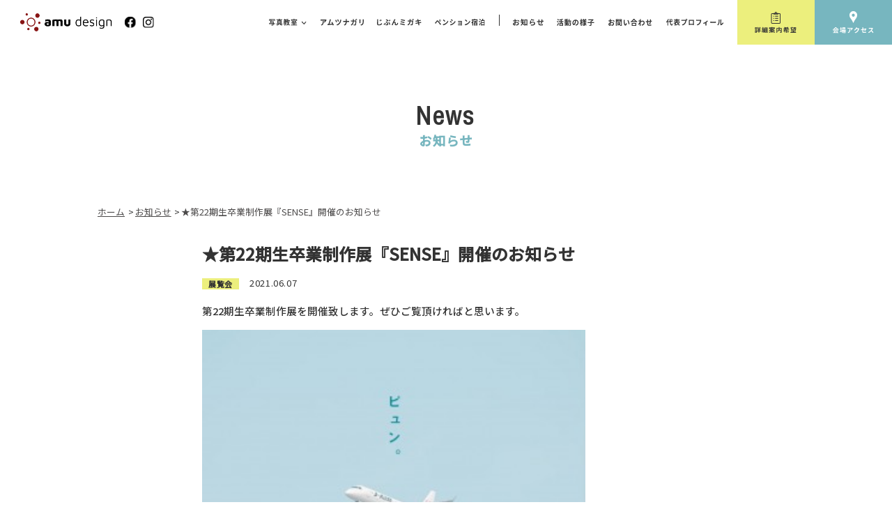

--- FILE ---
content_type: text/html; charset=UTF-8
request_url: https://amu.design/info/22ki_sotsuten/
body_size: 28946
content:
<!DOCTYPE html><html lang="ja" class="no-js no-svg"><head>  <script defer src="[data-uri]"></script> <meta charset="UTF-8"><meta name="viewport" content="width=device-width, initial-scale=1"><link rel="stylesheet" id="ao_optimized_gfonts" href="https://fonts.googleapis.com/css?family=Libre+Franklin%3A300%2C300i%2C400%2C400i%2C600%2C600i%2C800%2C800i%7CArchivo+Narrow:600&#038;subset=latin%2Clatin-ext&amp;display=swap"><link rel="profile" href="http://gmpg.org/xfn/11"><meta name="msapplication-TileColor" content="#ffff00"/><meta property="og:title" content="amu design / アムデザイン 京都,大阪,滋賀 写真教室"><meta property="og:description" content="関西,京都,大阪,滋賀のとても楽しい写真・カメラ教室！「旅」×「写真」×「仲間」ができて人生豊かに！ 写真だけではない、人生も変わる写真教室！"><meta property="og:type" content="website"><meta property="og:url" content="https://amu.design/"><meta property="og:image" content="https://amu.design/newamu/wp-content/themes/amu2022/assets/add_img/top/mv_img05.jpg"><meta property="og:site_name" content="amu design / アムデザイン 京都,大阪,滋賀 写真教室"><meta property="og:locale" content="ja_JP">  <script defer src="[data-uri]"></script> <title>★第22期生卒業制作展『SENSE』開催のお知らせ &#8211; amu design / アムデザイン 京都,大阪,滋賀 写真教室</title><meta name='robots' content='max-image-preview:large' /><link href='https://fonts.gstatic.com' crossorigin rel='preconnect' /><link rel="alternate" type="application/rss+xml" title="amu design / アムデザイン 京都,大阪,滋賀 写真教室 &raquo; フィード" href="https://amu.design/feed/" /><link rel="alternate" type="application/rss+xml" title="amu design / アムデザイン 京都,大阪,滋賀 写真教室 &raquo; コメントフィード" href="https://amu.design/comments/feed/" /><link rel="alternate" title="oEmbed (JSON)" type="application/json+oembed" href="https://amu.design/wp-json/oembed/1.0/embed?url=https%3A%2F%2Famu.design%2Finfo%2F22ki_sotsuten%2F" /><link rel="alternate" title="oEmbed (XML)" type="text/xml+oembed" href="https://amu.design/wp-json/oembed/1.0/embed?url=https%3A%2F%2Famu.design%2Finfo%2F22ki_sotsuten%2F&#038;format=xml" />  <script src="//www.googletagmanager.com/gtag/js?id=G-GSJ6DKBJJS"  data-cfasync="false" data-wpfc-render="false" type="text/javascript" async></script> <script data-cfasync="false" data-wpfc-render="false" type="text/javascript">var mi_version='9.11.1';var mi_track_user=true;var mi_no_track_reason='';var MonsterInsightsDefaultLocations={"page_location":"https:\/\/amu.design\/info\/22ki_sotsuten\/"};if(typeof MonsterInsightsPrivacyGuardFilter==='function'){var MonsterInsightsLocations=(typeof MonsterInsightsExcludeQuery==='object')?MonsterInsightsPrivacyGuardFilter(MonsterInsightsExcludeQuery):MonsterInsightsPrivacyGuardFilter(MonsterInsightsDefaultLocations);}else{var MonsterInsightsLocations=(typeof MonsterInsightsExcludeQuery==='object')?MonsterInsightsExcludeQuery:MonsterInsightsDefaultLocations;}
var disableStrs=['ga-disable-G-GSJ6DKBJJS',];function __gtagTrackerIsOptedOut(){for(var index=0;index<disableStrs.length;index++){if(document.cookie.indexOf(disableStrs[index]+'=true')>-1){return true;}}
return false;}
if(__gtagTrackerIsOptedOut()){for(var index=0;index<disableStrs.length;index++){window[disableStrs[index]]=true;}}
function __gtagTrackerOptout(){for(var index=0;index<disableStrs.length;index++){document.cookie=disableStrs[index]+'=true; expires=Thu, 31 Dec 2099 23:59:59 UTC; path=/';window[disableStrs[index]]=true;}}
if('undefined'===typeof gaOptout){function gaOptout(){__gtagTrackerOptout();}}
window.dataLayer=window.dataLayer||[];window.MonsterInsightsDualTracker={helpers:{},trackers:{},};if(mi_track_user){function __gtagDataLayer(){dataLayer.push(arguments);}
function __gtagTracker(type,name,parameters){if(!parameters){parameters={};}
if(parameters.send_to){__gtagDataLayer.apply(null,arguments);return;}
if(type==='event'){parameters.send_to=monsterinsights_frontend.v4_id;var hookName=name;if(typeof parameters['event_category']!=='undefined'){hookName=parameters['event_category']+':'+name;}
if(typeof MonsterInsightsDualTracker.trackers[hookName]!=='undefined'){MonsterInsightsDualTracker.trackers[hookName](parameters);}else{__gtagDataLayer('event',name,parameters);}}else{__gtagDataLayer.apply(null,arguments);}}
__gtagTracker('js',new Date());__gtagTracker('set',{'developer_id.dZGIzZG':true,});if(MonsterInsightsLocations.page_location){__gtagTracker('set',MonsterInsightsLocations);}
__gtagTracker('config','G-GSJ6DKBJJS',{"forceSSL":"true","link_attribution":"true"});window.gtag=__gtagTracker;(function(){var noopfn=function(){return null;};var newtracker=function(){return new Tracker();};var Tracker=function(){return null;};var p=Tracker.prototype;p.get=noopfn;p.set=noopfn;p.send=function(){var args=Array.prototype.slice.call(arguments);args.unshift('send');__gaTracker.apply(null,args);};var __gaTracker=function(){var len=arguments.length;if(len===0){return;}
var f=arguments[len-1];if(typeof f!=='object'||f===null||typeof f.hitCallback!=='function'){if('send'===arguments[0]){var hitConverted,hitObject=false,action;if('event'===arguments[1]){if('undefined'!==typeof arguments[3]){hitObject={'eventAction':arguments[3],'eventCategory':arguments[2],'eventLabel':arguments[4],'value':arguments[5]?arguments[5]:1,}}}
if('pageview'===arguments[1]){if('undefined'!==typeof arguments[2]){hitObject={'eventAction':'page_view','page_path':arguments[2],}}}
if(typeof arguments[2]==='object'){hitObject=arguments[2];}
if(typeof arguments[5]==='object'){Object.assign(hitObject,arguments[5]);}
if('undefined'!==typeof arguments[1].hitType){hitObject=arguments[1];if('pageview'===hitObject.hitType){hitObject.eventAction='page_view';}}
if(hitObject){action='timing'===arguments[1].hitType?'timing_complete':hitObject.eventAction;hitConverted=mapArgs(hitObject);__gtagTracker('event',action,hitConverted);}}
return;}
function mapArgs(args){var arg,hit={};var gaMap={'eventCategory':'event_category','eventAction':'event_action','eventLabel':'event_label','eventValue':'event_value','nonInteraction':'non_interaction','timingCategory':'event_category','timingVar':'name','timingValue':'value','timingLabel':'event_label','page':'page_path','location':'page_location','title':'page_title','referrer':'page_referrer',};for(arg in args){if(!(!args.hasOwnProperty(arg)||!gaMap.hasOwnProperty(arg))){hit[gaMap[arg]]=args[arg];}else{hit[arg]=args[arg];}}
return hit;}
try{f.hitCallback();}catch(ex){}};__gaTracker.create=newtracker;__gaTracker.getByName=newtracker;__gaTracker.getAll=function(){return[];};__gaTracker.remove=noopfn;__gaTracker.loaded=true;window['__gaTracker']=__gaTracker;})();}else{console.log("");(function(){function __gtagTracker(){return null;}
window['__gtagTracker']=__gtagTracker;window['gtag']=__gtagTracker;})();}</script> <style id='wp-img-auto-sizes-contain-inline-css' type='text/css'>img:is([sizes=auto i],[sizes^="auto," i]){contain-intrinsic-size:3000px 1500px}</style><style id='wp-block-library-inline-css' type='text/css'>:root{--wp-block-synced-color:#7a00df;--wp-block-synced-color--rgb:122,0,223;--wp-bound-block-color:var(--wp-block-synced-color);--wp-editor-canvas-background:#ddd;--wp-admin-theme-color:#007cba;--wp-admin-theme-color--rgb:0,124,186;--wp-admin-theme-color-darker-10:#006ba1;--wp-admin-theme-color-darker-10--rgb:0,107,160.5;--wp-admin-theme-color-darker-20:#005a87;--wp-admin-theme-color-darker-20--rgb:0,90,135;--wp-admin-border-width-focus:2px}@media (min-resolution:192dpi){:root{--wp-admin-border-width-focus:1.5px}}.wp-element-button{cursor:pointer}:root .has-very-light-gray-background-color{background-color:#eee}:root .has-very-dark-gray-background-color{background-color:#313131}:root .has-very-light-gray-color{color:#eee}:root .has-very-dark-gray-color{color:#313131}:root .has-vivid-green-cyan-to-vivid-cyan-blue-gradient-background{background:linear-gradient(135deg,#00d084,#0693e3)}:root .has-purple-crush-gradient-background{background:linear-gradient(135deg,#34e2e4,#4721fb 50%,#ab1dfe)}:root .has-hazy-dawn-gradient-background{background:linear-gradient(135deg,#faaca8,#dad0ec)}:root .has-subdued-olive-gradient-background{background:linear-gradient(135deg,#fafae1,#67a671)}:root .has-atomic-cream-gradient-background{background:linear-gradient(135deg,#fdd79a,#004a59)}:root .has-nightshade-gradient-background{background:linear-gradient(135deg,#330968,#31cdcf)}:root .has-midnight-gradient-background{background:linear-gradient(135deg,#020381,#2874fc)}:root{--wp--preset--font-size--normal:16px;--wp--preset--font-size--huge:42px}.has-regular-font-size{font-size:1em}.has-larger-font-size{font-size:2.625em}.has-normal-font-size{font-size:var(--wp--preset--font-size--normal)}.has-huge-font-size{font-size:var(--wp--preset--font-size--huge)}.has-text-align-center{text-align:center}.has-text-align-left{text-align:left}.has-text-align-right{text-align:right}.has-fit-text{white-space:nowrap!important}#end-resizable-editor-section{display:none}.aligncenter{clear:both}.items-justified-left{justify-content:flex-start}.items-justified-center{justify-content:center}.items-justified-right{justify-content:flex-end}.items-justified-space-between{justify-content:space-between}.screen-reader-text{border:0;clip-path:inset(50%);height:1px;margin:-1px;overflow:hidden;padding:0;position:absolute;width:1px;word-wrap:normal!important}.screen-reader-text:focus{background-color:#ddd;clip-path:none;color:#444;display:block;font-size:1em;height:auto;left:5px;line-height:normal;padding:15px 23px 14px;text-decoration:none;top:5px;width:auto;z-index:100000}html :where(.has-border-color){border-style:solid}html :where([style*=border-top-color]){border-top-style:solid}html :where([style*=border-right-color]){border-right-style:solid}html :where([style*=border-bottom-color]){border-bottom-style:solid}html :where([style*=border-left-color]){border-left-style:solid}html :where([style*=border-width]){border-style:solid}html :where([style*=border-top-width]){border-top-style:solid}html :where([style*=border-right-width]){border-right-style:solid}html :where([style*=border-bottom-width]){border-bottom-style:solid}html :where([style*=border-left-width]){border-left-style:solid}html :where(img[class*=wp-image-]){height:auto;max-width:100%}:where(figure){margin:0 0 1em}html :where(.is-position-sticky){--wp-admin--admin-bar--position-offset:var(--wp-admin--admin-bar--height,0px)}@media screen and (max-width:600px){html :where(.is-position-sticky){--wp-admin--admin-bar--position-offset:0px}}</style><style id='global-styles-inline-css' type='text/css'>:root{--wp--preset--aspect-ratio--square:1;--wp--preset--aspect-ratio--4-3:4/3;--wp--preset--aspect-ratio--3-4:3/4;--wp--preset--aspect-ratio--3-2:3/2;--wp--preset--aspect-ratio--2-3:2/3;--wp--preset--aspect-ratio--16-9:16/9;--wp--preset--aspect-ratio--9-16:9/16;--wp--preset--color--black:#000;--wp--preset--color--cyan-bluish-gray:#abb8c3;--wp--preset--color--white:#fff;--wp--preset--color--pale-pink:#f78da7;--wp--preset--color--vivid-red:#cf2e2e;--wp--preset--color--luminous-vivid-orange:#ff6900;--wp--preset--color--luminous-vivid-amber:#fcb900;--wp--preset--color--light-green-cyan:#7bdcb5;--wp--preset--color--vivid-green-cyan:#00d084;--wp--preset--color--pale-cyan-blue:#8ed1fc;--wp--preset--color--vivid-cyan-blue:#0693e3;--wp--preset--color--vivid-purple:#9b51e0;--wp--preset--gradient--vivid-cyan-blue-to-vivid-purple:linear-gradient(135deg,#0693e3 0%,#9b51e0 100%);--wp--preset--gradient--light-green-cyan-to-vivid-green-cyan:linear-gradient(135deg,#7adcb4 0%,#00d082 100%);--wp--preset--gradient--luminous-vivid-amber-to-luminous-vivid-orange:linear-gradient(135deg,#fcb900 0%,#ff6900 100%);--wp--preset--gradient--luminous-vivid-orange-to-vivid-red:linear-gradient(135deg,#ff6900 0%,#cf2e2e 100%);--wp--preset--gradient--very-light-gray-to-cyan-bluish-gray:linear-gradient(135deg,#eee 0%,#a9b8c3 100%);--wp--preset--gradient--cool-to-warm-spectrum:linear-gradient(135deg,#4aeadc 0%,#9778d1 20%,#cf2aba 40%,#ee2c82 60%,#fb6962 80%,#fef84c 100%);--wp--preset--gradient--blush-light-purple:linear-gradient(135deg,#ffceec 0%,#9896f0 100%);--wp--preset--gradient--blush-bordeaux:linear-gradient(135deg,#fecda5 0%,#fe2d2d 50%,#6b003e 100%);--wp--preset--gradient--luminous-dusk:linear-gradient(135deg,#ffcb70 0%,#c751c0 50%,#4158d0 100%);--wp--preset--gradient--pale-ocean:linear-gradient(135deg,#fff5cb 0%,#b6e3d4 50%,#33a7b5 100%);--wp--preset--gradient--electric-grass:linear-gradient(135deg,#caf880 0%,#71ce7e 100%);--wp--preset--gradient--midnight:linear-gradient(135deg,#020381 0%,#2874fc 100%);--wp--preset--font-size--small:13px;--wp--preset--font-size--medium:20px;--wp--preset--font-size--large:36px;--wp--preset--font-size--x-large:42px;--wp--preset--spacing--20:.44rem;--wp--preset--spacing--30:.67rem;--wp--preset--spacing--40:1rem;--wp--preset--spacing--50:1.5rem;--wp--preset--spacing--60:2.25rem;--wp--preset--spacing--70:3.38rem;--wp--preset--spacing--80:5.06rem;--wp--preset--shadow--natural:6px 6px 9px rgba(0,0,0,.2);--wp--preset--shadow--deep:12px 12px 50px rgba(0,0,0,.4);--wp--preset--shadow--sharp:6px 6px 0px rgba(0,0,0,.2);--wp--preset--shadow--outlined:6px 6px 0px -3px #fff,6px 6px #000;--wp--preset--shadow--crisp:6px 6px 0px #000}:where(.is-layout-flex){gap:.5em}:where(.is-layout-grid){gap:.5em}body .is-layout-flex{display:flex}.is-layout-flex{flex-wrap:wrap;align-items:center}.is-layout-flex>:is(*,div){margin:0}body .is-layout-grid{display:grid}.is-layout-grid>:is(*,div){margin:0}:where(.wp-block-columns.is-layout-flex){gap:2em}:where(.wp-block-columns.is-layout-grid){gap:2em}:where(.wp-block-post-template.is-layout-flex){gap:1.25em}:where(.wp-block-post-template.is-layout-grid){gap:1.25em}.has-black-color{color:var(--wp--preset--color--black) !important}.has-cyan-bluish-gray-color{color:var(--wp--preset--color--cyan-bluish-gray) !important}.has-white-color{color:var(--wp--preset--color--white) !important}.has-pale-pink-color{color:var(--wp--preset--color--pale-pink) !important}.has-vivid-red-color{color:var(--wp--preset--color--vivid-red) !important}.has-luminous-vivid-orange-color{color:var(--wp--preset--color--luminous-vivid-orange) !important}.has-luminous-vivid-amber-color{color:var(--wp--preset--color--luminous-vivid-amber) !important}.has-light-green-cyan-color{color:var(--wp--preset--color--light-green-cyan) !important}.has-vivid-green-cyan-color{color:var(--wp--preset--color--vivid-green-cyan) !important}.has-pale-cyan-blue-color{color:var(--wp--preset--color--pale-cyan-blue) !important}.has-vivid-cyan-blue-color{color:var(--wp--preset--color--vivid-cyan-blue) !important}.has-vivid-purple-color{color:var(--wp--preset--color--vivid-purple) !important}.has-black-background-color{background-color:var(--wp--preset--color--black) !important}.has-cyan-bluish-gray-background-color{background-color:var(--wp--preset--color--cyan-bluish-gray) !important}.has-white-background-color{background-color:var(--wp--preset--color--white) !important}.has-pale-pink-background-color{background-color:var(--wp--preset--color--pale-pink) !important}.has-vivid-red-background-color{background-color:var(--wp--preset--color--vivid-red) !important}.has-luminous-vivid-orange-background-color{background-color:var(--wp--preset--color--luminous-vivid-orange) !important}.has-luminous-vivid-amber-background-color{background-color:var(--wp--preset--color--luminous-vivid-amber) !important}.has-light-green-cyan-background-color{background-color:var(--wp--preset--color--light-green-cyan) !important}.has-vivid-green-cyan-background-color{background-color:var(--wp--preset--color--vivid-green-cyan) !important}.has-pale-cyan-blue-background-color{background-color:var(--wp--preset--color--pale-cyan-blue) !important}.has-vivid-cyan-blue-background-color{background-color:var(--wp--preset--color--vivid-cyan-blue) !important}.has-vivid-purple-background-color{background-color:var(--wp--preset--color--vivid-purple) !important}.has-black-border-color{border-color:var(--wp--preset--color--black) !important}.has-cyan-bluish-gray-border-color{border-color:var(--wp--preset--color--cyan-bluish-gray) !important}.has-white-border-color{border-color:var(--wp--preset--color--white) !important}.has-pale-pink-border-color{border-color:var(--wp--preset--color--pale-pink) !important}.has-vivid-red-border-color{border-color:var(--wp--preset--color--vivid-red) !important}.has-luminous-vivid-orange-border-color{border-color:var(--wp--preset--color--luminous-vivid-orange) !important}.has-luminous-vivid-amber-border-color{border-color:var(--wp--preset--color--luminous-vivid-amber) !important}.has-light-green-cyan-border-color{border-color:var(--wp--preset--color--light-green-cyan) !important}.has-vivid-green-cyan-border-color{border-color:var(--wp--preset--color--vivid-green-cyan) !important}.has-pale-cyan-blue-border-color{border-color:var(--wp--preset--color--pale-cyan-blue) !important}.has-vivid-cyan-blue-border-color{border-color:var(--wp--preset--color--vivid-cyan-blue) !important}.has-vivid-purple-border-color{border-color:var(--wp--preset--color--vivid-purple) !important}.has-vivid-cyan-blue-to-vivid-purple-gradient-background{background:var(--wp--preset--gradient--vivid-cyan-blue-to-vivid-purple) !important}.has-light-green-cyan-to-vivid-green-cyan-gradient-background{background:var(--wp--preset--gradient--light-green-cyan-to-vivid-green-cyan) !important}.has-luminous-vivid-amber-to-luminous-vivid-orange-gradient-background{background:var(--wp--preset--gradient--luminous-vivid-amber-to-luminous-vivid-orange) !important}.has-luminous-vivid-orange-to-vivid-red-gradient-background{background:var(--wp--preset--gradient--luminous-vivid-orange-to-vivid-red) !important}.has-very-light-gray-to-cyan-bluish-gray-gradient-background{background:var(--wp--preset--gradient--very-light-gray-to-cyan-bluish-gray) !important}.has-cool-to-warm-spectrum-gradient-background{background:var(--wp--preset--gradient--cool-to-warm-spectrum) !important}.has-blush-light-purple-gradient-background{background:var(--wp--preset--gradient--blush-light-purple) !important}.has-blush-bordeaux-gradient-background{background:var(--wp--preset--gradient--blush-bordeaux) !important}.has-luminous-dusk-gradient-background{background:var(--wp--preset--gradient--luminous-dusk) !important}.has-pale-ocean-gradient-background{background:var(--wp--preset--gradient--pale-ocean) !important}.has-electric-grass-gradient-background{background:var(--wp--preset--gradient--electric-grass) !important}.has-midnight-gradient-background{background:var(--wp--preset--gradient--midnight) !important}.has-small-font-size{font-size:var(--wp--preset--font-size--small) !important}.has-medium-font-size{font-size:var(--wp--preset--font-size--medium) !important}.has-large-font-size{font-size:var(--wp--preset--font-size--large) !important}.has-x-large-font-size{font-size:var(--wp--preset--font-size--x-large) !important}</style><style id='classic-theme-styles-inline-css' type='text/css'>/*! This file is auto-generated */
.wp-block-button__link{color:#fff;background-color:#32373c;border-radius:9999px;box-shadow:none;text-decoration:none;padding:calc(.667em + 2px) calc(1.333em + 2px);font-size:1.125em}.wp-block-file__button{background:#32373c;color:#fff;text-decoration:none}</style><link rel='stylesheet' id='twentyseventeen-style-css' href='https://amu.design/newamu/wp-content/themes/amu2022/style.css?ver=6.9' type='text/css' media='all' /><link rel='stylesheet' id='twentyseventeen-block-style-css' href='https://amu.design/newamu/wp-content/cache/autoptimize/css/autoptimize_single_ba0c834a8479da973f6152865d49224e.css?ver=1.1' type='text/css' media='all' /><link rel='stylesheet' id='reset-css' href='https://amu.design/newamu/wp-content/cache/autoptimize/css/autoptimize_single_9ce7f878cad4c639b2e6274c11a2d771.css?ver=6.9' type='text/css' media='all' /><link rel='stylesheet' id='base-css' href='https://amu.design/newamu/wp-content/cache/autoptimize/css/autoptimize_single_4839e8bc4ad15db153eb522fbda1f41e.css?ver=6.9' type='text/css' media='all' /><link rel='stylesheet' id='news-css' href='https://amu.design/newamu/wp-content/cache/autoptimize/css/autoptimize_single_8abead041581a0fd0201a971329cd261.css?ver=6.9' type='text/css' media='all' /><link rel='stylesheet' id='fancybox-css' href='https://amu.design/newamu/wp-content/plugins/easy-fancybox/fancybox/1.5.4/jquery.fancybox.min.css?ver=6.9' type='text/css' media='screen' /> <script type="text/javascript" defer src="https://amu.design/newamu/wp-content/plugins/google-analytics-for-wordpress/assets/js/frontend-gtag.min.js?ver=9.11.1" id="monsterinsights-frontend-script-js" async="async" data-wp-strategy="async"></script> <script data-cfasync="false" data-wpfc-render="false" type="text/javascript" id='monsterinsights-frontend-script-js-extra'>var monsterinsights_frontend={"js_events_tracking":"true","download_extensions":"doc,pdf,ppt,zip,xls,docx,pptx,xlsx","inbound_paths":"[{\"path\":\"\\\/go\\\/\",\"label\":\"affiliate\"},{\"path\":\"\\\/recommend\\\/\",\"label\":\"affiliate\"}]","home_url":"https:\/\/amu.design","hash_tracking":"false","v4_id":"G-GSJ6DKBJJS"};</script> <link rel="https://api.w.org/" href="https://amu.design/wp-json/" /><link rel="EditURI" type="application/rsd+xml" title="RSD" href="https://amu.design/newamu/xmlrpc.php?rsd" /><meta name="generator" content="WordPress 6.9" /><link rel="canonical" href="https://amu.design/info/22ki_sotsuten/" /><link rel='shortlink' href='https://amu.design/?p=377' /><link rel="icon" href="https://amu.design/newamu/wp-content/uploads/favicon.png-100x100.png" sizes="32x32" /><link rel="icon" href="https://amu.design/newamu/wp-content/uploads/favicon.png.png" sizes="192x192" /><link rel="apple-touch-icon" href="https://amu.design/newamu/wp-content/uploads/favicon.png.png" /><meta name="msapplication-TileImage" content="https://amu.design/newamu/wp-content/uploads/favicon.png.png" /><link href="https://cdnjs.cloudflare.com/ajax/libs/lightbox2/2.7.1/css/lightbox.css" rel="stylesheet"><link rel="apple-touch-icon" href="/apple-touch-icon.png"> <script defer src="https://ajax.googleapis.com/ajax/libs/jquery/3.1.1/jquery.min.js"></script> <script defer src="https://cdnjs.cloudflare.com/ajax/libs/lightbox2/2.7.1/js/lightbox.min.js" type="text/javascript"></script>  <script defer src="[data-uri]"></script> <noscript><img height="1" width="1" style="display:none"
 src="https://www.facebook.com/tr?id=659365497507723&ev=PageView&noscript=1"
/></noscript></head><body class="wp-singular info-template-default single single-info postid-377 wp-custom-logo wp-embed-responsive wp-theme-amu2022 has-header-image has-sidebar colors-light"> <noscript><iframe src="https://www.googletagmanager.com/ns.html?id=GTM-PRLQLJ5"
height="0" width="0" style="display:none;visibility:hidden"></iframe></noscript><div id="page" class="site preload"><header class="flex_box"><div class="h_logo_area flex_box"><h1 class="h_logo"><a href="https://amu.design/" class="custom-logo-link" rel="home"><img width="1282" height="250" src="https://amu.design/newamu/wp-content/uploads/cropped-logo.png" class="custom-logo" alt="amu design / アムデザイン 京都,大阪,滋賀 写真教室" decoding="async" fetchpriority="high" srcset="https://amu.design/newamu/wp-content/uploads/cropped-logo.png 1282w, https://amu.design/newamu/wp-content/uploads/cropped-logo-300x59.png 300w, https://amu.design/newamu/wp-content/uploads/cropped-logo-1024x200.png 1024w, https://amu.design/newamu/wp-content/uploads/cropped-logo-768x150.png 768w" sizes="100vw" /></a></h1><figure class="h_f_icon"><a href="https://www.facebook.com/amudesign/" target="_blank"><img src="https://amu.design/newamu/wp-content/themes/amu2022/assets/add_img/sns_facebook.svg" alt="facebook"></a></figure><figure class="h_i_icon"><a href="https://www.instagram.com/amu.design/" target="_blank"><img src="https://amu.design/newamu/wp-content/themes/amu2022/assets/add_img/sns_insta.svg" alt="insta"></a></figure></div><h1 class="h_logo sp"><a href="https://amu.design/" class="custom-logo-link" rel="home"><img width="1282" height="250" src="https://amu.design/newamu/wp-content/uploads/cropped-logo.png" class="custom-logo" alt="amu design / アムデザイン 京都,大阪,滋賀 写真教室" decoding="async" srcset="https://amu.design/newamu/wp-content/uploads/cropped-logo.png 1282w, https://amu.design/newamu/wp-content/uploads/cropped-logo-300x59.png 300w, https://amu.design/newamu/wp-content/uploads/cropped-logo-1024x200.png 1024w, https://amu.design/newamu/wp-content/uploads/cropped-logo-768x150.png 768w" sizes="100vw" /></a></h1><div class="hs_area sp"><div class="hs_box flex_box"><figure class="h_f_icon"><a href="https://www.facebook.com/amudesign/" target="_blank"><img src="https://amu.design/newamu/wp-content/themes/amu2022/assets/add_img/sns_facebook.svg" alt="facebook"></a></figure><figure class="h_i_icon"><a href="https://www.instagram.com/amu.design/" target="_blank"><img src="https://amu.design/newamu/wp-content/themes/amu2022/assets/add_img/sns_insta.svg" alt="insta"></a></figure> <a href="#" class="noScroll h_nav_btn flex_box_sp sp panelactive"> <span></span> <span></span> <span></span> </a></div></div><nav class="h_nav_wrap base_only"><ul class="nav_list flex_box_pc hv_line_list"><li class="hnav_txt01"> <a href="https://amu.design#t_ab_camera" class="no_hv_line"> <picture> <source srcset="https://amu.design/newamu/wp-content/themes/amu2022/assets/add_img/hnav_txt01.svg" media="(min-width: 768px)"> <img src="https://amu.design/newamu/wp-content/themes/amu2022/assets/add_img/hnav_txt01_sp.svg" alt="写真教室"> </picture> </a><ul class="hnav_down_list flex_box_sp"><li class="list"><a href="https://amu.design/tokucho/"><img src="https://amu.design/newamu/wp-content/themes/amu2022/assets/add_img/down_txt01.svg" alt="教室の特徴"></a></li><li class="list"><a href="https://amu.design/class/"><img src="https://amu.design/newamu/wp-content/themes/amu2022/assets/add_img/down_txt02.svg" alt="クラス"></a></li><li class="list"><a href="https://amu.design/trip/"><img src="https://amu.design/newamu/wp-content/themes/amu2022/assets/add_img/down_txt03.svg" alt="撮影旅行"></a></li><li class="list"><a href="https://amu.design/voice/"><img src="https://amu.design/newamu/wp-content/themes/amu2022/assets/add_img/down_txt04.svg" alt="受講生の声"></a></li></ul></li><li class="hnav_txt03"><a href="https://amu.design/tsunagari/"><img src="https://amu.design/newamu/wp-content/themes/amu2022/assets/add_img/hnav_txt03.svg" alt="アムツナガリ"></a></li><li class="hnav_txt02"><a href="https://amu.design/jibunmigaki/"><img src="https://amu.design/newamu/wp-content/themes/amu2022/assets/add_img/hnav_txt02.svg" alt="じぶんミガキ"></a></li><li class="hnav_txt04"><a href="https://amu.design/pension/"><img src="https://amu.design/newamu/wp-content/themes/amu2022/assets/add_img/hnav_txt04.svg" alt="白馬ペンション"></a></li><li class="hnav_line pc"><img src="https://amu.design/newamu/wp-content/themes/amu2022/assets/add_img/hnav_line.svg" alt=""></li><li class="hnav_txt05"><a href="https://amu.design/info/"><img src="https://amu.design/newamu/wp-content/themes/amu2022/assets/add_img/hnav_txt07.svg" alt="お知らせ"></a></li><li class="hnav_txt06"><a href="https://amu.design/blog/"><img src="https://amu.design/newamu/wp-content/themes/amu2022/assets/add_img/hnav_txt05.svg" alt="活動の様子"></a></li><li class="hnav_txt07"><a href="https://amu.design/contact/"><img src="https://amu.design/newamu/wp-content/themes/amu2022/assets/add_img/hnav_txt06.svg" alt="お問い合わせ"></a></li><li class="hnav_txt09"><a href="https://amu.design#qa"><img src="https://amu.design/newamu/wp-content/themes/amu2022/assets/add_img/hnav_txt09.svg" alt="よくある質問"></a></li><li class="hnav_txt08"><a href="https://amu.design/profile/"><img src="https://amu.design/newamu/wp-content/themes/amu2022/assets/add_img/hnav_txt08.svg" alt="代表プロフィール"></a></li><li class="entry_btn_nav type01"> <a class="no_hv_line" href="https://amu.design/flow/"> <picture> <source srcset="https://amu.design/newamu/wp-content/themes/amu2022/assets/add_img/hnav_link01.svg" media="(min-width: 768px)"> <img src="https://amu.design/newamu/wp-content/themes/amu2022/assets/add_img/hnav_link02_sp.svg" alt="詳細案内希望"> </picture> <img class="hv_btn_h pc" src="https://amu.design/newamu/wp-content/themes/amu2022/assets/add_img/hnav_link01_white.svg" alt="詳細案内希望"> </a></li><li class="entry_btn_nav type02 pc"> <a class="no_hv_line" href="https://amu.design#access"> <img src="https://amu.design/newamu/wp-content/themes/amu2022/assets/add_img/hnav_link02.svg" alt="会場アクセス"> </a></li></ul><div class="f_nav_list flex_box_pc"><ul class="fnav_txt_box"><li class="hnav_txt01"> <a href="https://amu.design#t_ab_camera"> <img class="fnav_txt01" src="https://amu.design/newamu/wp-content/themes/amu2022/assets/add_img/hnav_txt01_sp.svg" alt="写真教室"> </a><ul class="hnav_down_list flex_box_sp"><li class="list"><a href="https://amu.design/tokucho/"><img src="https://amu.design/newamu/wp-content/themes/amu2022/assets/add_img/down_txt01.svg" alt="教室の特徴"></a></li><li class="list"><a href="https://amu.design/class/"><img src="https://amu.design/newamu/wp-content/themes/amu2022/assets/add_img/down_txt02.svg" alt="クラス"></a></li><li class="list"><a href="https://amu.design/trip/"><img src="https://amu.design/newamu/wp-content/themes/amu2022/assets/add_img/down_txt03.svg" alt="撮影旅行"></a></li><li class="list"><a href="https://amu.design/voice/"><img src="https://amu.design/newamu/wp-content/themes/amu2022/assets/add_img/down_txt04.svg" alt="受講生の声"></a></li></ul></li></ul><ul class="fnav_txt_box"><li class="hnav_txt03"><a href="https://amu.design/tsunagari/"><img src="https://amu.design/newamu/wp-content/themes/amu2022/assets/add_img/hnav_txt03.svg" alt="アムツナガリ"></a></li><li class="hnav_txt02"><a href="https://amu.design/jibunmigaki/"><img src="https://amu.design/newamu/wp-content/themes/amu2022/assets/add_img/hnav_txt02.svg" alt="じぶんミガキ"></a></li><li class="hnav_txt04"><a href="https://amu.design/pension/"><img src="https://amu.design/newamu/wp-content/themes/amu2022/assets/add_img/hnav_txt04.svg" alt="白馬ペンション"></a></li><li class="hnav_line pc"><img src="https://amu.design/newamu/wp-content/themes/amu2022/assets/add_img/hnav_line.svg" alt=""></li><li class="hnav_txt05"><a href="https://amu.design/info/"><img src="https://amu.design/newamu/wp-content/themes/amu2022/assets/add_img/hnav_txt07.svg" alt="お知らせ"></a></li><li class="hnav_txt06"><a href="https://amu.design/blog/"><img src="https://amu.design/newamu/wp-content/themes/amu2022/assets/add_img/hnav_txt05.svg" alt="活動の様子"></a></li></ul><ul class="fnav_txt_box"><li class="hnav_txt07"><a href="https://amu.design/contact/"><img src="https://amu.design/newamu/wp-content/themes/amu2022/assets/add_img/hnav_txt06.svg" alt="お問い合わせ"></a></li><li class="hnav_txt09"><a href="https://amu.design#qa"><img src="https://amu.design/newamu/wp-content/themes/amu2022/assets/add_img/hnav_txt09.svg" alt="よくある質問"></a></li><li class="hnav_txt08"><a href="https://amu.design/profile/"><img src="https://amu.design/newamu/wp-content/themes/amu2022/assets/add_img/hnav_txt08.svg" alt="代表プロフィール"></a></li></ul></div></nav><nav class="h_nav_wrap top_only"><ul class="nav_list flex_box_pc hv_line_list"><li class="hnav_txt01"> <a href="#t_ab_camera" class="no_hv_line"> <picture> <source srcset="https://amu.design/newamu/wp-content/themes/amu2022/assets/add_img/hnav_txt01.svg" media="(min-width: 768px)"> <img src="https://amu.design/newamu/wp-content/themes/amu2022/assets/add_img/hnav_txt01_sp.svg" alt="写真教室"> </picture> </a><ul class="hnav_down_list flex_box_sp"><li class="list"><a href="https://amu.design/tokucho/"><img src="https://amu.design/newamu/wp-content/themes/amu2022/assets/add_img/down_txt01.svg" alt="教室の特徴"></a></li><li class="list"><a href="https://amu.design/class/"><img src="https://amu.design/newamu/wp-content/themes/amu2022/assets/add_img/down_txt02.svg" alt="クラス"></a></li><li class="list"><a href="https://amu.design/trip/"><img src="https://amu.design/newamu/wp-content/themes/amu2022/assets/add_img/down_txt03.svg" alt="撮影旅行"></a></li><li class="list"><a href="#t_ab_voice"><img src="https://amu.design/newamu/wp-content/themes/amu2022/assets/add_img/down_txt04.svg" alt="受講生の声"></a></li></ul></li><li class="hnav_txt03"><a href="https://amu.design/tsunagari/"><img src="https://amu.design/newamu/wp-content/themes/amu2022/assets/add_img/hnav_txt03.svg" alt="アムツナガリ"></a></li><li class="hnav_txt02"><a href="https://amu.design/jibunmigaki/"><img src="https://amu.design/newamu/wp-content/themes/amu2022/assets/add_img/hnav_txt02.svg" alt="じぶんミガキ"></a></li><li class="hnav_txt04"><a href="https://amu.design/pension/"><img src="https://amu.design/newamu/wp-content/themes/amu2022/assets/add_img/hnav_txt04.svg" alt="白馬ペンション"></a></li><li class="hnav_line pc"><img src="https://amu.design/newamu/wp-content/themes/amu2022/assets/add_img/hnav_line.svg" alt=""></li><li class="hnav_txt05"><a href="#news"><img src="https://amu.design/newamu/wp-content/themes/amu2022/assets/add_img/hnav_txt07.svg" alt="お知らせ"></a></li><li class="hnav_txt06"><a href="#blog"><img src="https://amu.design/newamu/wp-content/themes/amu2022/assets/add_img/hnav_txt05.svg" alt="活動の様子"></a></li><li class="hnav_txt07"><a href="https://amu.design/contact/"><img src="https://amu.design/newamu/wp-content/themes/amu2022/assets/add_img/hnav_txt06.svg" alt="お問い合わせ"></a></li><li class="hnav_txt09"><a href="#qa"><img src="https://amu.design/newamu/wp-content/themes/amu2022/assets/add_img/hnav_txt09.svg" alt="よくある質問"></a></li><li class="hnav_txt08"><a href="#profile"><img src="https://amu.design/newamu/wp-content/themes/amu2022/assets/add_img/hnav_txt08.svg" alt="代表プロフィール"></a></li><li class="entry_btn_nav type01"> <a class="no_hv_line" href="https://amu.design/flow/"> <picture> <source srcset="https://amu.design/newamu/wp-content/themes/amu2022/assets/add_img/hnav_link01.svg" media="(min-width: 768px)"> <img src="https://amu.design/newamu/wp-content/themes/amu2022/assets/add_img/hnav_link02_sp.svg" alt="詳細案内希望"> </picture> <img class="hv_btn_h pc" src="https://amu.design/newamu/wp-content/themes/amu2022/assets/add_img/hnav_link01_white.svg" alt="詳細案内希望"> </a></li><li class="entry_btn_nav type02 pc"> <a class="no_hv_line" href="#access"> <img src="https://amu.design/newamu/wp-content/themes/amu2022/assets/add_img/hnav_link02.svg" alt="会場アクセス"> </a></li></ul><div class="f_nav_list flex_box_pc"><ul class="fnav_txt_box"><li class="hnav_txt01"> <a href="#t_ab_camera"> <img class="fnav_txt01" src="https://amu.design/newamu/wp-content/themes/amu2022/assets/add_img/hnav_txt01_sp.svg" alt="写真教室"> </a><ul class="hnav_down_list flex_box_sp"><li class="list"><a href="https://amu.design/tokucho/"><img src="https://amu.design/newamu/wp-content/themes/amu2022/assets/add_img/down_txt01.svg" alt="教室の特徴"></a></li><li class="list"><a href="https://amu.design/class/"><img src="https://amu.design/newamu/wp-content/themes/amu2022/assets/add_img/down_txt02.svg" alt="クラス"></a></li><li class="list"><a href="https://amu.design/trip/"><img src="https://amu.design/newamu/wp-content/themes/amu2022/assets/add_img/down_txt03.svg" alt="撮影旅行"></a></li><li class="list"><a href="#t_ab_voice"><img src="https://amu.design/newamu/wp-content/themes/amu2022/assets/add_img/down_txt04.svg" alt="受講生の声"></a></li></ul></li></ul><ul class="fnav_txt_box"><li class="hnav_txt03"><a href="https://amu.design/tsunagari/"><img src="https://amu.design/newamu/wp-content/themes/amu2022/assets/add_img/hnav_txt03.svg" alt="アムツナガリ"></a></li><li class="hnav_txt02"><a href="https://amu.design/jibunmigaki/"><img src="https://amu.design/newamu/wp-content/themes/amu2022/assets/add_img/hnav_txt02.svg" alt="じぶんミガキ"></a></li><li class="hnav_txt04"><a href="https://amu.design/pension/"><img src="https://amu.design/newamu/wp-content/themes/amu2022/assets/add_img/hnav_txt04.svg" alt="白馬ペンション"></a></li><li class="hnav_line pc"><img src="https://amu.design/newamu/wp-content/themes/amu2022/assets/add_img/hnav_line.svg" alt=""></li><li class="hnav_txt05"><a href="#news"><img src="https://amu.design/newamu/wp-content/themes/amu2022/assets/add_img/hnav_txt07.svg" alt="お知らせ"></a></li><li class="hnav_txt06"><a href="#blog"><img src="https://amu.design/newamu/wp-content/themes/amu2022/assets/add_img/hnav_txt05.svg" alt="活動の様子"></a></li></ul><ul class="fnav_txt_box"><li class="hnav_txt07"><a href="https://amu.design/contact/"><img src="https://amu.design/newamu/wp-content/themes/amu2022/assets/add_img/hnav_txt06.svg" alt="お問い合わせ"></a></li><li class="hnav_txt09"><a href="#qa"><img src="https://amu.design/newamu/wp-content/themes/amu2022/assets/add_img/hnav_txt09.svg" alt="よくある質問"></a></li><li class="hnav_txt08"><a href="#profile"><img src="https://amu.design/newamu/wp-content/themes/amu2022/assets/add_img/hnav_txt08.svg" alt="代表プロフィール"></a></li></ul></div></nav></header><div id="wrapper"><article id="main"><section id="mv_lower"><div class="mv_tit_area"><h4 class="mv_tit Radley">News</h4><p class="mv_sbtit"><span>お知らせ</span></p></div></section><div class="inner pc"><div class="breadcrumbs"><ul class="list_area"><li><a href="https://amu.design">ホーム</a></li><li><a href="https://amu.design/info/">お知らせ</a></li><li>★第22期生卒業制作展『SENSE』開催のお知らせ</li></ul></div></div><section id="news_info_wrap"><div class="inner delayScroll"><div class="tit_box fade01"><h3 class="tit">★第22期生卒業制作展『SENSE』開催のお知らせ</h3><ul class="cate_area flex_box"><li class="cate"><span> 展覧会 </span></li><li class="date">2021.06.07</li></ul></div><div class="editor_box_wrap fade01"><div class="editor_box"><p class="typesquare_tags typesquare_tags">第22期生卒業制作展を開催致します。ぜひご覧頂ければと思います。</p><p class="typesquare_tags typesquare_tags"><img decoding="async" class="lazyloaded alignnone wp-image-81440 size-full" src="https://amu.design/wp-content/uploads/2021/06/c2f74763126a503f6a25c2c226d35d72a_60538340_210602_0.jpg" alt="" width="318" height="450" data-src="https://cdn.shortpixel.ai/client/q_glossy,ret_img,w_450,h_303/https://amu.design/wp-content/uploads/2021/04/img20210407_001-1.jpg" data-srcset="https://cdn.shortpixel.ai/client/q_glossy,ret_img,w_450/https://amu.design/wp-content/uploads/2021/04/img20210407_001-1.jpg 450w, https://cdn.shortpixel.ai/client/q_glossy,ret_img,w_300/https://amu.design/wp-content/uploads/2021/04/img20210407_001-1-300x202.jpg 300w" data-sizes="(max-width: 450px) 100vw, 450px" /></p><p class="typesquare_tags typesquare_tags"><span class="typesquare_tags typesquare_tags"><strong class="typesquare_tags typesquare_tags">■ 第22期生卒業制作展『SENSE』</strong></span><br /> <strong class="typesquare_tags typesquare_tags">・日程：2021年6月15日(火)～6月20日(日)</strong><br /> 12:00～19:00（最終日は17:00迄）<br /> <strong class="typesquare_tags typesquare_tags">・会場：同時代ギャラリー</strong><br /> 京都府京都市中京区三条通御幸町東入弁慶石町56 1928ビル2F<br /> アクセス→<a class="typesquare_tags typesquare_tags" href="https://www.dohjidai.com/gallery/access/" target="_blank" rel="noopener">https://www.dohjidai.com/gallery/access/</a></p><p class="typesquare_tags">●卒業制作展ホームページ<br /> <a href="https://amu22member.wixsite.com/sense" target="_blank" rel="noopener">https://amu22member.wixsite.com/sense</a></p><p class="typesquare_tags">●卒展専用Instagram<br /> <a href="https://www.instagram.com/amu_photo_exhibition/" target="_blank" rel="noopener">https://www.instagram.com/amu_photo_exhibition/</a></p><p class="typesquare_tags typesquare_tags"><span class="typesquare_tags typesquare_tags"><strong class="typesquare_tags typesquare_tags"><br /> ※<span class="typesquare_tags">教室生およびOB・OGの方のみ土日の来場は予約制です！</span></strong></span><br /> 今回は新型コロナウィルス感染防止の観点から、ご来場につきましては、会場の混雑が予想される<span class="typesquare_tags typesquare_tags">土日のみ予約制</span>としております。<br /> <strong class="typesquare_tags typesquare_tags">【予約方法】</strong><br /> 下記URLをより必要事項をご記入の上、送信してください。<br /> <a href="https://forms.gle/nhdZiq6rwKSvvAqa6" target="_blank" rel="noopener">https://forms.gle/nhdZiq6rwKSvvAqa6</a></p><p class="typesquare_tags typesquare_tags"><span class="typesquare_tags typesquare_tags">※一般の方は平日・土日とも予約なしでご来場頂けます。</span></p><p class="typesquare_tags"><span class="typesquare_tags"><strong class="typesquare_tags"><br /> 新型コロナウィルスへの取り組みとご来場時のお願い</strong></span><br /> 写真展開催期間中は、ご来場にあたり感染拡大防止対策へのご協力など不便をおかけいたしますが、何卒ご理解賜りますようお願い申し上げます。</p><p class="typesquare_tags">※感染予防対策をしっかりと行った上で開催いたします。</p><p class="typesquare_tags"><strong class="typesquare_tags">【ご来場時のお願い】<br /> </strong><span class="typesquare_tags">１　ご来場前のご確認</span><br /> 安全・安心のため、次のような場合、入室をお断りすることがあります。<br /> （１）発熱がある<br /> （２）風邪症状、味覚及び嗅覚異常等がある<br /> （３）新型コロナウィルス感染症陽性とされた者との濃厚接触がある<br /> （４）マスクを着用していない</p><p class="typesquare_tags"><span class="typesquare_tags">２　入室時のお願い</span><br /> ・入室前の検温と消毒にご協力ください。<br /> ・展示室内が過度に混み合わないよう、入場の制限をかけるなど、室内環境に配慮します。<br /> ・感染者の入室が判明した際の連絡に使用しますので、連絡先のご提供をお願いします。</p><p class="typesquare_tags"><span class="typesquare_tags">３　作品鑑賞時のお願い</span><br /> ・感染防止のため、壁や展示には触れないようお願いします。<br /> ・マスク着用など咳エチケットの徹底にご協力ください。<br /> ・他のお客様との接触が生じない程度に間隔を空けてご鑑賞ください。<br /> ・展示室、荷物室、ラウンジ、トイレなどでの会話は、なるべく控えていただくよう、お願いします。</p><p class="typesquare_tags">皆様のお越しをお待ちしております。</p><p class="typesquare_tags">新型コロナウィルス流行の現状を考慮し、中止となる場合がございます。<span class="typesquare_tags">最新情報につきましてはInstagramにて随時発信</span>していきます。<br /> ※ご来場の際のお願いやご案内につきましては、@amu_photo_exhibition_2のトップページ、ストーリーハイライトにも掲載いたしますので、ご確認をお願いいたします。</p><p class="typesquare_tags typesquare_tags"><span class="typesquare_tags">皆様のお越しをお待ちしております。<br /> </span></p><p class="typesquare_tags">お問い合わせ→<a class="typesquare_tags typesquare_tags typesquare_tags" href="https://amu.design/contact/contact2" target="_blank" rel="noopener">https://amu.design/contact/contact2</a><br /> ホームページ→<a class="typesquare_tags typesquare_tags typesquare_tags" href="https://amu.design/" target="_blank" rel="noopener">https://amu.design</a><br /> Instagram→ <a class="typesquare_tags typesquare_tags typesquare_tags" href="https://www.instagram.com/amu.design/" target="_blank" rel="noopener">https://www.instagram.com/amu.design/</a><br /> Facebookページ→ <a class="typesquare_tags typesquare_tags typesquare_tags" href="https://www.facebook.com/amudesign" target="_blank" rel="noopener">https://www.facebook.com/amudesign</a></p></div></div><div class="link_line_box fade01"><p class="btn more_btn"><a href="https://amu.design/info/">一覧へ戻る</a></p></div></div></section><section id="new_news_wrap"><div class="newslist_area inner"><div class="tit_cate_area flex_box_pc"><p class="tit"><span>カテゴリー</span></p><ul class="cate_area flex_box"><li class="cat-item cat-item-5"><a href="https://amu.design/info_cat/exhibition/">展覧会</a> (27)</li><li class="cat-item cat-item-6"><a href="https://amu.design/info_cat/membership/">新規入会</a> (34)</li><li class="cat-item cat-item-40"><a href="https://amu.design/info_cat/newsothers/">その他</a> (29)</li></ul></div></div></section></article></div><div id="page-top"> <a class="pagetop" href="#"> <picture class="pagetop_img"> <source srcset="https://amu.design/newamu/wp-content/themes/amu2022/assets/add_img/page_top.svg" media="(max-width: 767px)"> <img src="https://amu.design/newamu/wp-content/themes/amu2022/assets/add_img/page_top_pc.svg" alt="pagetop"> </picture> </a> <a class="ac_link sp" href="https://amu.design#access"><img src="https://amu.design/newamu/wp-content/themes/amu2022/assets/add_img/access_link_sp.svg" alt="アクセスリンク"></a></div><div id="sp_entry_btn" class="sp"><p class="btn entry_btn"> <a class="no_hv_line" href="https://amu.design/flow/"> <img src="https://amu.design/newamu/wp-content/themes/amu2022/assets/add_img/top/hnav_link03_sp.svg" alt="入会詳細希望"> </a></p></div></div><footer><div class="fnav_area inner flex_box_pc"><div class="f_info"><div class="f_logo_area flex_box_pc"><p class="f_logo"><a href="https://amu.design"><img src="https://amu.design/newamu/wp-content/themes/amu2022/assets/add_img/logo_w.svg" alt="amu design"></a></p><div class="sns_box flex_box"> <a class="facebook" href="https://www.facebook.com/amudesign/" target="_blank"><img src="https://amu.design/newamu/wp-content/themes/amu2022/assets/add_img/sns_facebook.svg" alt="facebook"></a> <a class="insta" href="https://www.instagram.com/amu.design/" target="_blank"><img src="https://amu.design/newamu/wp-content/themes/amu2022/assets/add_img/sns_insta.svg" alt="インスタグラム"></a></div></div><div class="f_entry_btn_nav"><p class="btn entry_btn"> <a class="no_hv_line" href="https://amu.design/flow/"> <picture> <source srcset="https://amu.design/newamu/wp-content/themes/amu2022/assets/add_img/entry_icon_pc_f.svg" media="(min-width: 768px)"> <img src="https://amu.design/newamu/wp-content/themes/amu2022/assets/add_img/hnav_link02_sp.svg" alt="入会詳細希望"> </picture> <img class="hv_btn pc" src="https://amu.design/newamu/wp-content/themes/amu2022/assets/add_img/entry_icon_pc_f_white.svg" alt="入会詳細希望"> </a></p></div></div><nav class="f_nav_wrap base_only"><ul class="nav_list flex_box_pc hv_line_list"><li class="hnav_txt01"> <a href="https://amu.design#t_ab_camera" class="no_hv_line"> <picture> <source srcset="https://amu.design/newamu/wp-content/themes/amu2022/assets/add_img/hnav_txt01.svg" media="(min-width: 768px)"> <img src="https://amu.design/newamu/wp-content/themes/amu2022/assets/add_img/hnav_txt01_sp.svg" alt="写真教室"> </picture> </a><ul class="hnav_down_list flex_box_sp"><li class="list"><a href="https://amu.design/tokucho/"><img src="https://amu.design/newamu/wp-content/themes/amu2022/assets/add_img/down_txt01.svg" alt="教室の特徴"></a></li><li class="list"><a href="https://amu.design/class/"><img src="https://amu.design/newamu/wp-content/themes/amu2022/assets/add_img/down_txt02.svg" alt="クラス"></a></li><li class="list"><a href="https://amu.design/trip/"><img src="https://amu.design/newamu/wp-content/themes/amu2022/assets/add_img/down_txt03.svg" alt="撮影旅行"></a></li><li class="list"><a href="https://amu.design/voice/"><img src="https://amu.design/newamu/wp-content/themes/amu2022/assets/add_img/down_txt04.svg" alt="受講生の声"></a></li></ul></li><li class="hnav_txt03"><a href="https://amu.design/tsunagari/"><img src="https://amu.design/newamu/wp-content/themes/amu2022/assets/add_img/hnav_txt03.svg" alt="アムツナガリ"></a></li><li class="hnav_txt02"><a href="https://amu.design/jibunmigaki/"><img src="https://amu.design/newamu/wp-content/themes/amu2022/assets/add_img/hnav_txt02.svg" alt="じぶんミガキ"></a></li><li class="hnav_txt04"><a href="https://amu.design/pension/"><img src="https://amu.design/newamu/wp-content/themes/amu2022/assets/add_img/hnav_txt04.svg" alt="白馬ペンション"></a></li><li class="hnav_line pc"><img src="https://amu.design/newamu/wp-content/themes/amu2022/assets/add_img/hnav_line.svg" alt=""></li><li class="hnav_txt05"><a href="https://amu.design/info/"><img src="https://amu.design/newamu/wp-content/themes/amu2022/assets/add_img/hnav_txt07.svg" alt="お知らせ"></a></li><li class="hnav_txt06"><a href="https://amu.design/blog/"><img src="https://amu.design/newamu/wp-content/themes/amu2022/assets/add_img/hnav_txt05.svg" alt="活動の様子"></a></li><li class="hnav_txt07"><a href="https://amu.design/contact/"><img src="https://amu.design/newamu/wp-content/themes/amu2022/assets/add_img/hnav_txt06.svg" alt="お問い合わせ"></a></li><li class="hnav_txt09"><a href="https://amu.design#qa"><img src="https://amu.design/newamu/wp-content/themes/amu2022/assets/add_img/hnav_txt09.svg" alt="よくある質問"></a></li><li class="hnav_txt08"><a href="https://amu.design/profile/"><img src="https://amu.design/newamu/wp-content/themes/amu2022/assets/add_img/hnav_txt08.svg" alt="代表プロフィール"></a></li><li class="entry_btn_nav type01"> <a class="no_hv_line" href="https://amu.design/flow/"> <picture> <source srcset="https://amu.design/newamu/wp-content/themes/amu2022/assets/add_img/hnav_link01.svg" media="(min-width: 768px)"> <img src="https://amu.design/newamu/wp-content/themes/amu2022/assets/add_img/hnav_link02_sp.svg" alt="詳細案内希望"> </picture> <img class="hv_btn_h pc" src="https://amu.design/newamu/wp-content/themes/amu2022/assets/add_img/hnav_link01_white.svg" alt="詳細案内希望"> </a></li><li class="entry_btn_nav type02 pc"> <a class="no_hv_line" href="https://amu.design#access"> <img src="https://amu.design/newamu/wp-content/themes/amu2022/assets/add_img/hnav_link02.svg" alt="会場アクセス"> </a></li></ul><div class="f_nav_list flex_box_pc"><ul class="fnav_txt_box"><li class="hnav_txt01"> <a href="https://amu.design#t_ab_camera"> <img class="fnav_txt01" src="https://amu.design/newamu/wp-content/themes/amu2022/assets/add_img/hnav_txt01_sp.svg" alt="写真教室"> </a><ul class="hnav_down_list flex_box_sp"><li class="list"><a href="https://amu.design/tokucho/"><img src="https://amu.design/newamu/wp-content/themes/amu2022/assets/add_img/down_txt01.svg" alt="教室の特徴"></a></li><li class="list"><a href="https://amu.design/class/"><img src="https://amu.design/newamu/wp-content/themes/amu2022/assets/add_img/down_txt02.svg" alt="クラス"></a></li><li class="list"><a href="https://amu.design/trip/"><img src="https://amu.design/newamu/wp-content/themes/amu2022/assets/add_img/down_txt03.svg" alt="撮影旅行"></a></li><li class="list"><a href="https://amu.design/voice/"><img src="https://amu.design/newamu/wp-content/themes/amu2022/assets/add_img/down_txt04.svg" alt="受講生の声"></a></li></ul></li></ul><ul class="fnav_txt_box"><li class="hnav_txt03"><a href="https://amu.design/tsunagari/"><img src="https://amu.design/newamu/wp-content/themes/amu2022/assets/add_img/hnav_txt03.svg" alt="アムツナガリ"></a></li><li class="hnav_txt02"><a href="https://amu.design/jibunmigaki/"><img src="https://amu.design/newamu/wp-content/themes/amu2022/assets/add_img/hnav_txt02.svg" alt="じぶんミガキ"></a></li><li class="hnav_txt04"><a href="https://amu.design/pension/"><img src="https://amu.design/newamu/wp-content/themes/amu2022/assets/add_img/hnav_txt04.svg" alt="白馬ペンション"></a></li><li class="hnav_line pc"><img src="https://amu.design/newamu/wp-content/themes/amu2022/assets/add_img/hnav_line.svg" alt=""></li><li class="hnav_txt05"><a href="https://amu.design/info/"><img src="https://amu.design/newamu/wp-content/themes/amu2022/assets/add_img/hnav_txt07.svg" alt="お知らせ"></a></li><li class="hnav_txt06"><a href="https://amu.design/blog/"><img src="https://amu.design/newamu/wp-content/themes/amu2022/assets/add_img/hnav_txt05.svg" alt="活動の様子"></a></li></ul><ul class="fnav_txt_box"><li class="hnav_txt07"><a href="https://amu.design/contact/"><img src="https://amu.design/newamu/wp-content/themes/amu2022/assets/add_img/hnav_txt06.svg" alt="お問い合わせ"></a></li><li class="hnav_txt09"><a href="https://amu.design#qa"><img src="https://amu.design/newamu/wp-content/themes/amu2022/assets/add_img/hnav_txt09.svg" alt="よくある質問"></a></li><li class="hnav_txt08"><a href="https://amu.design/profile/"><img src="https://amu.design/newamu/wp-content/themes/amu2022/assets/add_img/hnav_txt08.svg" alt="代表プロフィール"></a></li></ul></div></nav><nav class="f_nav_wrap top_only"><ul class="nav_list flex_box_pc hv_line_list"><li class="hnav_txt01"> <a href="#t_ab_camera" class="no_hv_line"> <picture> <source srcset="https://amu.design/newamu/wp-content/themes/amu2022/assets/add_img/hnav_txt01.svg" media="(min-width: 768px)"> <img src="https://amu.design/newamu/wp-content/themes/amu2022/assets/add_img/hnav_txt01_sp.svg" alt="写真教室"> </picture> </a><ul class="hnav_down_list flex_box_sp"><li class="list"><a href="https://amu.design/tokucho/"><img src="https://amu.design/newamu/wp-content/themes/amu2022/assets/add_img/down_txt01.svg" alt="教室の特徴"></a></li><li class="list"><a href="https://amu.design/class/"><img src="https://amu.design/newamu/wp-content/themes/amu2022/assets/add_img/down_txt02.svg" alt="クラス"></a></li><li class="list"><a href="https://amu.design/trip/"><img src="https://amu.design/newamu/wp-content/themes/amu2022/assets/add_img/down_txt03.svg" alt="撮影旅行"></a></li><li class="list"><a href="#t_ab_voice"><img src="https://amu.design/newamu/wp-content/themes/amu2022/assets/add_img/down_txt04.svg" alt="受講生の声"></a></li></ul></li><li class="hnav_txt03"><a href="https://amu.design/tsunagari/"><img src="https://amu.design/newamu/wp-content/themes/amu2022/assets/add_img/hnav_txt03.svg" alt="アムツナガリ"></a></li><li class="hnav_txt02"><a href="https://amu.design/jibunmigaki/"><img src="https://amu.design/newamu/wp-content/themes/amu2022/assets/add_img/hnav_txt02.svg" alt="じぶんミガキ"></a></li><li class="hnav_txt04"><a href="https://amu.design/pension/"><img src="https://amu.design/newamu/wp-content/themes/amu2022/assets/add_img/hnav_txt04.svg" alt="白馬ペンション"></a></li><li class="hnav_line pc"><img src="https://amu.design/newamu/wp-content/themes/amu2022/assets/add_img/hnav_line.svg" alt=""></li><li class="hnav_txt05"><a href="#news"><img src="https://amu.design/newamu/wp-content/themes/amu2022/assets/add_img/hnav_txt07.svg" alt="お知らせ"></a></li><li class="hnav_txt06"><a href="#blog"><img src="https://amu.design/newamu/wp-content/themes/amu2022/assets/add_img/hnav_txt05.svg" alt="活動の様子"></a></li><li class="hnav_txt07"><a href="https://amu.design/contact/"><img src="https://amu.design/newamu/wp-content/themes/amu2022/assets/add_img/hnav_txt06.svg" alt="お問い合わせ"></a></li><li class="hnav_txt09"><a href="#qa"><img src="https://amu.design/newamu/wp-content/themes/amu2022/assets/add_img/hnav_txt09.svg" alt="よくある質問"></a></li><li class="hnav_txt08"><a href="#profile"><img src="https://amu.design/newamu/wp-content/themes/amu2022/assets/add_img/hnav_txt08.svg" alt="代表プロフィール"></a></li><li class="entry_btn_nav type01"> <a class="no_hv_line" href="https://amu.design/flow/"> <picture> <source srcset="https://amu.design/newamu/wp-content/themes/amu2022/assets/add_img/hnav_link01.svg" media="(min-width: 768px)"> <img src="https://amu.design/newamu/wp-content/themes/amu2022/assets/add_img/hnav_link02_sp.svg" alt="詳細案内希望"> </picture> <img class="hv_btn_h pc" src="https://amu.design/newamu/wp-content/themes/amu2022/assets/add_img/hnav_link01_white.svg" alt="詳細案内希望"> </a></li><li class="entry_btn_nav type02 pc"> <a class="no_hv_line" href="#access"> <img src="https://amu.design/newamu/wp-content/themes/amu2022/assets/add_img/hnav_link02.svg" alt="会場アクセス"> </a></li></ul><div class="f_nav_list flex_box_pc"><ul class="fnav_txt_box"><li class="hnav_txt01"> <a href="#t_ab_camera"> <img class="fnav_txt01" src="https://amu.design/newamu/wp-content/themes/amu2022/assets/add_img/hnav_txt01_sp.svg" alt="写真教室"> </a><ul class="hnav_down_list flex_box_sp"><li class="list"><a href="https://amu.design/tokucho/"><img src="https://amu.design/newamu/wp-content/themes/amu2022/assets/add_img/down_txt01.svg" alt="教室の特徴"></a></li><li class="list"><a href="https://amu.design/class/"><img src="https://amu.design/newamu/wp-content/themes/amu2022/assets/add_img/down_txt02.svg" alt="クラス"></a></li><li class="list"><a href="https://amu.design/trip/"><img src="https://amu.design/newamu/wp-content/themes/amu2022/assets/add_img/down_txt03.svg" alt="撮影旅行"></a></li><li class="list"><a href="#t_ab_voice"><img src="https://amu.design/newamu/wp-content/themes/amu2022/assets/add_img/down_txt04.svg" alt="受講生の声"></a></li></ul></li></ul><ul class="fnav_txt_box"><li class="hnav_txt03"><a href="https://amu.design/tsunagari/"><img src="https://amu.design/newamu/wp-content/themes/amu2022/assets/add_img/hnav_txt03.svg" alt="アムツナガリ"></a></li><li class="hnav_txt02"><a href="https://amu.design/jibunmigaki/"><img src="https://amu.design/newamu/wp-content/themes/amu2022/assets/add_img/hnav_txt02.svg" alt="じぶんミガキ"></a></li><li class="hnav_txt04"><a href="https://amu.design/pension/"><img src="https://amu.design/newamu/wp-content/themes/amu2022/assets/add_img/hnav_txt04.svg" alt="白馬ペンション"></a></li><li class="hnav_line pc"><img src="https://amu.design/newamu/wp-content/themes/amu2022/assets/add_img/hnav_line.svg" alt=""></li><li class="hnav_txt05"><a href="#news"><img src="https://amu.design/newamu/wp-content/themes/amu2022/assets/add_img/hnav_txt07.svg" alt="お知らせ"></a></li><li class="hnav_txt06"><a href="#blog"><img src="https://amu.design/newamu/wp-content/themes/amu2022/assets/add_img/hnav_txt05.svg" alt="活動の様子"></a></li></ul><ul class="fnav_txt_box"><li class="hnav_txt07"><a href="https://amu.design/contact/"><img src="https://amu.design/newamu/wp-content/themes/amu2022/assets/add_img/hnav_txt06.svg" alt="お問い合わせ"></a></li><li class="hnav_txt09"><a href="#qa"><img src="https://amu.design/newamu/wp-content/themes/amu2022/assets/add_img/hnav_txt09.svg" alt="よくある質問"></a></li><li class="hnav_txt08"><a href="#profile"><img src="https://amu.design/newamu/wp-content/themes/amu2022/assets/add_img/hnav_txt08.svg" alt="代表プロフィール"></a></li></ul></div></nav></div><div class="inner"><p class="copy">&copy;amu design 2026</p></div></footer></div></div>  <script defer src="https://code.jquery.com/jquery-3.4.1.min.js" integrity="sha256-CSXorXvZcTkaix6Yvo6HppcZGetbYMGWSFlBw8HfCJo=" crossorigin="anonymous"></script> <script type="speculationrules">{"prefetch":[{"source":"document","where":{"and":[{"href_matches":"/*"},{"not":{"href_matches":["/newamu/wp-*.php","/newamu/wp-admin/*","/newamu/wp-content/uploads/*","/newamu/wp-content/*","/newamu/wp-content/plugins/*","/newamu/wp-content/themes/amu2022/*","/*\\?(.+)"]}},{"not":{"selector_matches":"a[rel~=\"nofollow\"]"}},{"not":{"selector_matches":".no-prefetch, .no-prefetch a"}}]},"eagerness":"conservative"}]}</script> <script type="text/javascript" defer src="https://ajax.googleapis.com/ajax/libs/jquery/3.5.1/jquery.min.js?ver=6.9" id="jquery-js"></script> <script type="text/javascript" defer src="https://amu.design/newamu/wp-content/cache/autoptimize/js/autoptimize_single_a1b6700f33c6b26416732e62b04e173d.js?ver=1.0" id="twentyseventeen-navigation-js"></script> <script type="text/javascript" defer src="https://amu.design/newamu/wp-content/cache/autoptimize/js/autoptimize_single_ebbcd62ce678e0337cafc1e2d66c0cda.js?ver=1.0" id="twentyseventeen-global-js"></script> <script type="text/javascript" defer src="https://amu.design/newamu/wp-content/cache/autoptimize/js/autoptimize_single_16fb1664ddebf663a909c51d40ad7914.js?ver=2.1.2" id="jquery-scrollto-js"></script> <script type="text/javascript" defer src="https://amu.design/newamu/wp-content/cache/autoptimize/js/autoptimize_single_721623cd1bbdc3be59c4db88feba1379.js?ver=6.9" id="objFit-js"></script> <script type="text/javascript" defer src="https://amu.design/newamu/wp-content/cache/autoptimize/js/autoptimize_single_0f1f6cd6e0036897019b376d38593403.js?ver=6.9" id="cookie-js"></script> <script type="text/javascript" defer src="https://amu.design/newamu/wp-content/themes/amu2022/assets/add_js/libs/vivus.min.js?ver=6.9" id="vivus-js"></script> <script type="text/javascript" defer src="https://amu.design/newamu/wp-content/cache/autoptimize/js/autoptimize_single_6628d84815de4308d11e9514b8f5af1b.js?ver=6.9" id="base-js"></script> <script type="text/javascript" defer src="https://amu.design/newamu/wp-content/plugins/easy-fancybox/vendor/purify.min.js?ver=6.9" id="fancybox-purify-js"></script> <script defer id="jquery-fancybox-js-extra" src="[data-uri]"></script> <script type="text/javascript" defer src="https://amu.design/newamu/wp-content/plugins/easy-fancybox/fancybox/1.5.4/jquery.fancybox.min.js?ver=6.9" id="jquery-fancybox-js"></script> <script defer id="jquery-fancybox-js-after" src="[data-uri]"></script> <script type="text/javascript" defer src="https://amu.design/newamu/wp-content/plugins/easy-fancybox/vendor/jquery.easing.min.js?ver=1.4.1" id="jquery-easing-js"></script> <svg style="position: absolute; width: 0; height: 0; overflow: hidden;" version="1.1" xmlns="http://www.w3.org/2000/svg" xmlns:xlink="http://www.w3.org/1999/xlink"> <defs> <symbol id="icon-behance" viewBox="0 0 37 32"> <path class="path1" d="M33 6.054h-9.125v2.214h9.125v-2.214zM28.5 13.661q-1.607 0-2.607 0.938t-1.107 2.545h7.286q-0.321-3.482-3.571-3.482zM28.786 24.107q1.125 0 2.179-0.571t1.357-1.554h3.946q-1.786 5.482-7.625 5.482-3.821 0-6.080-2.357t-2.259-6.196q0-3.714 2.33-6.17t6.009-2.455q2.464 0 4.295 1.214t2.732 3.196 0.902 4.429q0 0.304-0.036 0.839h-11.75q0 1.982 1.027 3.063t2.973 1.080zM4.946 23.214h5.286q3.661 0 3.661-2.982 0-3.214-3.554-3.214h-5.393v6.196zM4.946 13.625h5.018q1.393 0 2.205-0.652t0.813-2.027q0-2.571-3.393-2.571h-4.643v5.25zM0 4.536h10.607q1.554 0 2.768 0.25t2.259 0.848 1.607 1.723 0.563 2.75q0 3.232-3.071 4.696 2.036 0.571 3.071 2.054t1.036 3.643q0 1.339-0.438 2.438t-1.179 1.848-1.759 1.268-2.161 0.75-2.393 0.232h-10.911v-22.5z"></path> </symbol> <symbol id="icon-deviantart" viewBox="0 0 18 32"> <path class="path1" d="M18.286 5.411l-5.411 10.393 0.429 0.554h4.982v7.411h-9.054l-0.786 0.536-2.536 4.875-0.536 0.536h-5.375v-5.411l5.411-10.411-0.429-0.536h-4.982v-7.411h9.054l0.786-0.536 2.536-4.875 0.536-0.536h5.375v5.411z"></path> </symbol> <symbol id="icon-medium" viewBox="0 0 32 32"> <path class="path1" d="M10.661 7.518v20.946q0 0.446-0.223 0.759t-0.652 0.313q-0.304 0-0.589-0.143l-8.304-4.161q-0.375-0.179-0.634-0.598t-0.259-0.83v-20.357q0-0.357 0.179-0.607t0.518-0.25q0.25 0 0.786 0.268l9.125 4.571q0.054 0.054 0.054 0.089zM11.804 9.321l9.536 15.464-9.536-4.75v-10.714zM32 9.643v18.821q0 0.446-0.25 0.723t-0.679 0.277-0.839-0.232l-7.875-3.929zM31.946 7.5q0 0.054-4.58 7.491t-5.366 8.705l-6.964-11.321 5.786-9.411q0.304-0.5 0.929-0.5 0.25 0 0.464 0.107l9.661 4.821q0.071 0.036 0.071 0.107z"></path> </symbol> <symbol id="icon-slideshare" viewBox="0 0 32 32"> <path class="path1" d="M15.589 13.214q0 1.482-1.134 2.545t-2.723 1.063-2.723-1.063-1.134-2.545q0-1.5 1.134-2.554t2.723-1.054 2.723 1.054 1.134 2.554zM24.554 13.214q0 1.482-1.125 2.545t-2.732 1.063q-1.589 0-2.723-1.063t-1.134-2.545q0-1.5 1.134-2.554t2.723-1.054q1.607 0 2.732 1.054t1.125 2.554zM28.571 16.429v-11.911q0-1.554-0.571-2.205t-1.982-0.652h-19.857q-1.482 0-2.009 0.607t-0.527 2.25v12.018q0.768 0.411 1.58 0.714t1.446 0.5 1.446 0.33 1.268 0.196 1.25 0.071 1.045 0.009 1.009-0.036 0.795-0.036q1.214-0.018 1.696 0.482 0.107 0.107 0.179 0.161 0.464 0.446 1.089 0.911 0.125-1.625 2.107-1.554 0.089 0 0.652 0.027t0.768 0.036 0.813 0.018 0.946-0.018 0.973-0.080 1.089-0.152 1.107-0.241 1.196-0.348 1.205-0.482 1.286-0.616zM31.482 16.339q-2.161 2.661-6.643 4.5 1.5 5.089-0.411 8.304-1.179 2.018-3.268 2.643-1.857 0.571-3.25-0.268-1.536-0.911-1.464-2.929l-0.018-5.821v-0.018q-0.143-0.036-0.438-0.107t-0.42-0.089l-0.018 6.036q0.071 2.036-1.482 2.929-1.411 0.839-3.268 0.268-2.089-0.643-3.25-2.679-1.875-3.214-0.393-8.268-4.482-1.839-6.643-4.5-0.446-0.661-0.071-1.125t1.071 0.018q0.054 0.036 0.196 0.125t0.196 0.143v-12.393q0-1.286 0.839-2.196t2.036-0.911h22.446q1.196 0 2.036 0.911t0.839 2.196v12.393l0.375-0.268q0.696-0.482 1.071-0.018t-0.071 1.125z"></path> </symbol> <symbol id="icon-snapchat-ghost" viewBox="0 0 30 32"> <path class="path1" d="M15.143 2.286q2.393-0.018 4.295 1.223t2.92 3.438q0.482 1.036 0.482 3.196 0 0.839-0.161 3.411 0.25 0.125 0.5 0.125 0.321 0 0.911-0.241t0.911-0.241q0.518 0 1 0.321t0.482 0.821q0 0.571-0.563 0.964t-1.232 0.563-1.232 0.518-0.563 0.848q0 0.268 0.214 0.768 0.661 1.464 1.83 2.679t2.58 1.804q0.5 0.214 1.429 0.411 0.5 0.107 0.5 0.625 0 1.25-3.911 1.839-0.125 0.196-0.196 0.696t-0.25 0.83-0.589 0.33q-0.357 0-1.107-0.116t-1.143-0.116q-0.661 0-1.107 0.089-0.571 0.089-1.125 0.402t-1.036 0.679-1.036 0.723-1.357 0.598-1.768 0.241q-0.929 0-1.723-0.241t-1.339-0.598-1.027-0.723-1.036-0.679-1.107-0.402q-0.464-0.089-1.125-0.089-0.429 0-1.17 0.134t-1.045 0.134q-0.446 0-0.625-0.33t-0.25-0.848-0.196-0.714q-3.911-0.589-3.911-1.839 0-0.518 0.5-0.625 0.929-0.196 1.429-0.411 1.393-0.571 2.58-1.804t1.83-2.679q0.214-0.5 0.214-0.768 0-0.5-0.563-0.848t-1.241-0.527-1.241-0.563-0.563-0.938q0-0.482 0.464-0.813t0.982-0.33q0.268 0 0.857 0.232t0.946 0.232q0.321 0 0.571-0.125-0.161-2.536-0.161-3.393 0-2.179 0.482-3.214 1.143-2.446 3.071-3.536t4.714-1.125z"></path> </symbol> <symbol id="icon-yelp" viewBox="0 0 27 32"> <path class="path1" d="M13.804 23.554v2.268q-0.018 5.214-0.107 5.446-0.214 0.571-0.911 0.714-0.964 0.161-3.241-0.679t-2.902-1.589q-0.232-0.268-0.304-0.643-0.018-0.214 0.071-0.464 0.071-0.179 0.607-0.839t3.232-3.857q0.018 0 1.071-1.25 0.268-0.339 0.705-0.438t0.884 0.063q0.429 0.179 0.67 0.518t0.223 0.75zM11.143 19.071q-0.054 0.982-0.929 1.25l-2.143 0.696q-4.911 1.571-5.214 1.571-0.625-0.036-0.964-0.643-0.214-0.446-0.304-1.339-0.143-1.357 0.018-2.973t0.536-2.223 1-0.571q0.232 0 3.607 1.375 1.25 0.518 2.054 0.839l1.5 0.607q0.411 0.161 0.634 0.545t0.205 0.866zM25.893 24.375q-0.125 0.964-1.634 2.875t-2.42 2.268q-0.661 0.25-1.125-0.125-0.25-0.179-3.286-5.125l-0.839-1.375q-0.25-0.375-0.205-0.821t0.348-0.821q0.625-0.768 1.482-0.464 0.018 0.018 2.125 0.714 3.625 1.179 4.321 1.42t0.839 0.366q0.5 0.393 0.393 1.089zM13.893 13.089q0.089 1.821-0.964 2.179-1.036 0.304-2.036-1.268l-6.75-10.679q-0.143-0.625 0.339-1.107 0.732-0.768 3.705-1.598t4.009-0.563q0.714 0.179 0.875 0.804 0.054 0.321 0.393 5.455t0.429 6.777zM25.714 15.018q0.054 0.696-0.464 1.054-0.268 0.179-5.875 1.536-1.196 0.268-1.625 0.411l0.018-0.036q-0.411 0.107-0.821-0.071t-0.661-0.571q-0.536-0.839 0-1.554 0.018-0.018 1.339-1.821 2.232-3.054 2.679-3.643t0.607-0.696q0.5-0.339 1.161-0.036 0.857 0.411 2.196 2.384t1.446 2.991v0.054z"></path> </symbol> <symbol id="icon-vine" viewBox="0 0 27 32"> <path class="path1" d="M26.732 14.768v3.536q-1.804 0.411-3.536 0.411-1.161 2.429-2.955 4.839t-3.241 3.848-2.286 1.902q-1.429 0.804-2.893-0.054-0.5-0.304-1.080-0.777t-1.518-1.491-1.83-2.295-1.92-3.286-1.884-4.357-1.634-5.616-1.259-6.964h5.054q0.464 3.893 1.25 7.116t1.866 5.661 2.17 4.205 2.5 3.482q3.018-3.018 5.125-7.25-2.536-1.286-3.982-3.929t-1.446-5.946q0-3.429 1.857-5.616t5.071-2.188q3.179 0 4.875 1.884t1.696 5.313q0 2.839-1.036 5.107-0.125 0.018-0.348 0.054t-0.821 0.036-1.125-0.107-1.107-0.455-0.902-0.92q0.554-1.839 0.554-3.286 0-1.554-0.518-2.357t-1.411-0.804q-0.946 0-1.518 0.884t-0.571 2.509q0 3.321 1.875 5.241t4.768 1.92q1.107 0 2.161-0.25z"></path> </symbol> <symbol id="icon-vk" viewBox="0 0 35 32"> <path class="path1" d="M34.232 9.286q0.411 1.143-2.679 5.25-0.429 0.571-1.161 1.518-1.393 1.786-1.607 2.339-0.304 0.732 0.25 1.446 0.304 0.375 1.446 1.464h0.018l0.071 0.071q2.518 2.339 3.411 3.946 0.054 0.089 0.116 0.223t0.125 0.473-0.009 0.607-0.446 0.491-1.054 0.223l-4.571 0.071q-0.429 0.089-1-0.089t-0.929-0.393l-0.357-0.214q-0.536-0.375-1.25-1.143t-1.223-1.384-1.089-1.036-1.009-0.277q-0.054 0.018-0.143 0.063t-0.304 0.259-0.384 0.527-0.304 0.929-0.116 1.384q0 0.268-0.063 0.491t-0.134 0.33l-0.071 0.089q-0.321 0.339-0.946 0.393h-2.054q-1.268 0.071-2.607-0.295t-2.348-0.946-1.839-1.179-1.259-1.027l-0.446-0.429q-0.179-0.179-0.491-0.536t-1.277-1.625-1.893-2.696-2.188-3.768-2.33-4.857q-0.107-0.286-0.107-0.482t0.054-0.286l0.071-0.107q0.268-0.339 1.018-0.339l4.893-0.036q0.214 0.036 0.411 0.116t0.286 0.152l0.089 0.054q0.286 0.196 0.429 0.571 0.357 0.893 0.821 1.848t0.732 1.455l0.286 0.518q0.518 1.071 1 1.857t0.866 1.223 0.741 0.688 0.607 0.25 0.482-0.089q0.036-0.018 0.089-0.089t0.214-0.393 0.241-0.839 0.17-1.446 0-2.232q-0.036-0.714-0.161-1.304t-0.25-0.821l-0.107-0.214q-0.446-0.607-1.518-0.768-0.232-0.036 0.089-0.429 0.304-0.339 0.679-0.536 0.946-0.464 4.268-0.429 1.464 0.018 2.411 0.232 0.357 0.089 0.598 0.241t0.366 0.429 0.188 0.571 0.063 0.813-0.018 0.982-0.045 1.259-0.027 1.473q0 0.196-0.018 0.75t-0.009 0.857 0.063 0.723 0.205 0.696 0.402 0.438q0.143 0.036 0.304 0.071t0.464-0.196 0.679-0.616 0.929-1.196 1.214-1.92q1.071-1.857 1.911-4.018 0.071-0.179 0.179-0.313t0.196-0.188l0.071-0.054 0.089-0.045t0.232-0.054 0.357-0.009l5.143-0.036q0.696-0.089 1.143 0.045t0.554 0.295z"></path> </symbol> <symbol id="icon-search" viewBox="0 0 30 32"> <path class="path1" d="M20.571 14.857q0-3.304-2.348-5.652t-5.652-2.348-5.652 2.348-2.348 5.652 2.348 5.652 5.652 2.348 5.652-2.348 2.348-5.652zM29.714 29.714q0 0.929-0.679 1.607t-1.607 0.679q-0.964 0-1.607-0.679l-6.125-6.107q-3.196 2.214-7.125 2.214-2.554 0-4.884-0.991t-4.018-2.679-2.679-4.018-0.991-4.884 0.991-4.884 2.679-4.018 4.018-2.679 4.884-0.991 4.884 0.991 4.018 2.679 2.679 4.018 0.991 4.884q0 3.929-2.214 7.125l6.125 6.125q0.661 0.661 0.661 1.607z"></path> </symbol> <symbol id="icon-envelope-o" viewBox="0 0 32 32"> <path class="path1" d="M29.714 26.857v-13.714q-0.571 0.643-1.232 1.179-4.786 3.679-7.607 6.036-0.911 0.768-1.482 1.196t-1.545 0.866-1.83 0.438h-0.036q-0.857 0-1.83-0.438t-1.545-0.866-1.482-1.196q-2.821-2.357-7.607-6.036-0.661-0.536-1.232-1.179v13.714q0 0.232 0.17 0.402t0.402 0.17h26.286q0.232 0 0.402-0.17t0.17-0.402zM29.714 8.089v-0.438t-0.009-0.232-0.054-0.223-0.098-0.161-0.161-0.134-0.25-0.045h-26.286q-0.232 0-0.402 0.17t-0.17 0.402q0 3 2.625 5.071 3.446 2.714 7.161 5.661 0.107 0.089 0.625 0.527t0.821 0.67 0.795 0.563 0.902 0.491 0.768 0.161h0.036q0.357 0 0.768-0.161t0.902-0.491 0.795-0.563 0.821-0.67 0.625-0.527q3.714-2.946 7.161-5.661 0.964-0.768 1.795-2.063t0.83-2.348zM32 7.429v19.429q0 1.179-0.839 2.018t-2.018 0.839h-26.286q-1.179 0-2.018-0.839t-0.839-2.018v-19.429q0-1.179 0.839-2.018t2.018-0.839h26.286q1.179 0 2.018 0.839t0.839 2.018z"></path> </symbol> <symbol id="icon-close" viewBox="0 0 25 32"> <path class="path1" d="M23.179 23.607q0 0.714-0.5 1.214l-2.429 2.429q-0.5 0.5-1.214 0.5t-1.214-0.5l-5.25-5.25-5.25 5.25q-0.5 0.5-1.214 0.5t-1.214-0.5l-2.429-2.429q-0.5-0.5-0.5-1.214t0.5-1.214l5.25-5.25-5.25-5.25q-0.5-0.5-0.5-1.214t0.5-1.214l2.429-2.429q0.5-0.5 1.214-0.5t1.214 0.5l5.25 5.25 5.25-5.25q0.5-0.5 1.214-0.5t1.214 0.5l2.429 2.429q0.5 0.5 0.5 1.214t-0.5 1.214l-5.25 5.25 5.25 5.25q0.5 0.5 0.5 1.214z"></path> </symbol> <symbol id="icon-angle-down" viewBox="0 0 21 32"> <path class="path1" d="M19.196 13.143q0 0.232-0.179 0.411l-8.321 8.321q-0.179 0.179-0.411 0.179t-0.411-0.179l-8.321-8.321q-0.179-0.179-0.179-0.411t0.179-0.411l0.893-0.893q0.179-0.179 0.411-0.179t0.411 0.179l7.018 7.018 7.018-7.018q0.179-0.179 0.411-0.179t0.411 0.179l0.893 0.893q0.179 0.179 0.179 0.411z"></path> </symbol> <symbol id="icon-folder-open" viewBox="0 0 34 32"> <path class="path1" d="M33.554 17q0 0.554-0.554 1.179l-6 7.071q-0.768 0.911-2.152 1.545t-2.563 0.634h-19.429q-0.607 0-1.080-0.232t-0.473-0.768q0-0.554 0.554-1.179l6-7.071q0.768-0.911 2.152-1.545t2.563-0.634h19.429q0.607 0 1.080 0.232t0.473 0.768zM27.429 10.857v2.857h-14.857q-1.679 0-3.518 0.848t-2.929 2.134l-6.107 7.179q0-0.071-0.009-0.223t-0.009-0.223v-17.143q0-1.643 1.179-2.821t2.821-1.179h5.714q1.643 0 2.821 1.179t1.179 2.821v0.571h9.714q1.643 0 2.821 1.179t1.179 2.821z"></path> </symbol> <symbol id="icon-twitter" viewBox="0 0 30 32"> <path class="path1" d="M28.929 7.286q-1.196 1.75-2.893 2.982 0.018 0.25 0.018 0.75 0 2.321-0.679 4.634t-2.063 4.437-3.295 3.759-4.607 2.607-5.768 0.973q-4.839 0-8.857-2.589 0.625 0.071 1.393 0.071 4.018 0 7.161-2.464-1.875-0.036-3.357-1.152t-2.036-2.848q0.589 0.089 1.089 0.089 0.768 0 1.518-0.196-2-0.411-3.313-1.991t-1.313-3.67v-0.071q1.214 0.679 2.607 0.732-1.179-0.786-1.875-2.054t-0.696-2.75q0-1.571 0.786-2.911 2.161 2.661 5.259 4.259t6.634 1.777q-0.143-0.679-0.143-1.321 0-2.393 1.688-4.080t4.080-1.688q2.5 0 4.214 1.821 1.946-0.375 3.661-1.393-0.661 2.054-2.536 3.179 1.661-0.179 3.321-0.893z"></path> </symbol> <symbol id="icon-facebook" viewBox="0 0 19 32"> <path class="path1" d="M17.125 0.214v4.714h-2.804q-1.536 0-2.071 0.643t-0.536 1.929v3.375h5.232l-0.696 5.286h-4.536v13.554h-5.464v-13.554h-4.554v-5.286h4.554v-3.893q0-3.321 1.857-5.152t4.946-1.83q2.625 0 4.071 0.214z"></path> </symbol> <symbol id="icon-github" viewBox="0 0 27 32"> <path class="path1" d="M13.714 2.286q3.732 0 6.884 1.839t4.991 4.991 1.839 6.884q0 4.482-2.616 8.063t-6.759 4.955q-0.482 0.089-0.714-0.125t-0.232-0.536q0-0.054 0.009-1.366t0.009-2.402q0-1.732-0.929-2.536 1.018-0.107 1.83-0.321t1.679-0.696 1.446-1.188 0.946-1.875 0.366-2.688q0-2.125-1.411-3.679 0.661-1.625-0.143-3.643-0.5-0.161-1.446 0.196t-1.643 0.786l-0.679 0.429q-1.661-0.464-3.429-0.464t-3.429 0.464q-0.286-0.196-0.759-0.482t-1.491-0.688-1.518-0.241q-0.804 2.018-0.143 3.643-1.411 1.554-1.411 3.679 0 1.518 0.366 2.679t0.938 1.875 1.438 1.196 1.679 0.696 1.83 0.321q-0.696 0.643-0.875 1.839-0.375 0.179-0.804 0.268t-1.018 0.089-1.17-0.384-0.991-1.116q-0.339-0.571-0.866-0.929t-0.884-0.429l-0.357-0.054q-0.375 0-0.518 0.080t-0.089 0.205 0.161 0.25 0.232 0.214l0.125 0.089q0.393 0.179 0.777 0.679t0.563 0.911l0.179 0.411q0.232 0.679 0.786 1.098t1.196 0.536 1.241 0.125 0.991-0.063l0.411-0.071q0 0.679 0.009 1.58t0.009 0.973q0 0.321-0.232 0.536t-0.714 0.125q-4.143-1.375-6.759-4.955t-2.616-8.063q0-3.732 1.839-6.884t4.991-4.991 6.884-1.839zM5.196 21.982q0.054-0.125-0.125-0.214-0.179-0.054-0.232 0.036-0.054 0.125 0.125 0.214 0.161 0.107 0.232-0.036zM5.75 22.589q0.125-0.089-0.036-0.286-0.179-0.161-0.286-0.054-0.125 0.089 0.036 0.286 0.179 0.179 0.286 0.054zM6.286 23.393q0.161-0.125 0-0.339-0.143-0.232-0.304-0.107-0.161 0.089 0 0.321t0.304 0.125zM7.036 24.143q0.143-0.143-0.071-0.339-0.214-0.214-0.357-0.054-0.161 0.143 0.071 0.339 0.214 0.214 0.357 0.054zM8.054 24.589q0.054-0.196-0.232-0.286-0.268-0.071-0.339 0.125t0.232 0.268q0.268 0.107 0.339-0.107zM9.179 24.679q0-0.232-0.304-0.196-0.286 0-0.286 0.196 0 0.232 0.304 0.196 0.286 0 0.286-0.196zM10.214 24.5q-0.036-0.196-0.321-0.161-0.286 0.054-0.25 0.268t0.321 0.143 0.25-0.25z"></path> </symbol> <symbol id="icon-bars" viewBox="0 0 27 32"> <path class="path1" d="M27.429 24v2.286q0 0.464-0.339 0.804t-0.804 0.339h-25.143q-0.464 0-0.804-0.339t-0.339-0.804v-2.286q0-0.464 0.339-0.804t0.804-0.339h25.143q0.464 0 0.804 0.339t0.339 0.804zM27.429 14.857v2.286q0 0.464-0.339 0.804t-0.804 0.339h-25.143q-0.464 0-0.804-0.339t-0.339-0.804v-2.286q0-0.464 0.339-0.804t0.804-0.339h25.143q0.464 0 0.804 0.339t0.339 0.804zM27.429 5.714v2.286q0 0.464-0.339 0.804t-0.804 0.339h-25.143q-0.464 0-0.804-0.339t-0.339-0.804v-2.286q0-0.464 0.339-0.804t0.804-0.339h25.143q0.464 0 0.804 0.339t0.339 0.804z"></path> </symbol> <symbol id="icon-google-plus" viewBox="0 0 41 32"> <path class="path1" d="M25.661 16.304q0 3.714-1.554 6.616t-4.429 4.536-6.589 1.634q-2.661 0-5.089-1.036t-4.179-2.786-2.786-4.179-1.036-5.089 1.036-5.089 2.786-4.179 4.179-2.786 5.089-1.036q5.107 0 8.768 3.429l-3.554 3.411q-2.089-2.018-5.214-2.018-2.196 0-4.063 1.107t-2.955 3.009-1.089 4.152 1.089 4.152 2.955 3.009 4.063 1.107q1.482 0 2.723-0.411t2.045-1.027 1.402-1.402 0.875-1.482 0.384-1.321h-7.429v-4.5h12.357q0.214 1.125 0.214 2.179zM41.143 14.125v3.75h-3.732v3.732h-3.75v-3.732h-3.732v-3.75h3.732v-3.732h3.75v3.732h3.732z"></path> </symbol> <symbol id="icon-linkedin" viewBox="0 0 27 32"> <path class="path1" d="M6.232 11.161v17.696h-5.893v-17.696h5.893zM6.607 5.696q0.018 1.304-0.902 2.179t-2.42 0.875h-0.036q-1.464 0-2.357-0.875t-0.893-2.179q0-1.321 0.92-2.188t2.402-0.866 2.375 0.866 0.911 2.188zM27.429 18.714v10.143h-5.875v-9.464q0-1.875-0.723-2.938t-2.259-1.063q-1.125 0-1.884 0.616t-1.134 1.527q-0.196 0.536-0.196 1.446v9.875h-5.875q0.036-7.125 0.036-11.554t-0.018-5.286l-0.018-0.857h5.875v2.571h-0.036q0.357-0.571 0.732-1t1.009-0.929 1.554-0.777 2.045-0.277q3.054 0 4.911 2.027t1.857 5.938z"></path> </symbol> <symbol id="icon-quote-right" viewBox="0 0 30 32"> <path class="path1" d="M13.714 5.714v12.571q0 1.857-0.723 3.545t-1.955 2.92-2.92 1.955-3.545 0.723h-1.143q-0.464 0-0.804-0.339t-0.339-0.804v-2.286q0-0.464 0.339-0.804t0.804-0.339h1.143q1.893 0 3.232-1.339t1.339-3.232v-0.571q0-0.714-0.5-1.214t-1.214-0.5h-4q-1.429 0-2.429-1t-1-2.429v-6.857q0-1.429 1-2.429t2.429-1h6.857q1.429 0 2.429 1t1 2.429zM29.714 5.714v12.571q0 1.857-0.723 3.545t-1.955 2.92-2.92 1.955-3.545 0.723h-1.143q-0.464 0-0.804-0.339t-0.339-0.804v-2.286q0-0.464 0.339-0.804t0.804-0.339h1.143q1.893 0 3.232-1.339t1.339-3.232v-0.571q0-0.714-0.5-1.214t-1.214-0.5h-4q-1.429 0-2.429-1t-1-2.429v-6.857q0-1.429 1-2.429t2.429-1h6.857q1.429 0 2.429 1t1 2.429z"></path> </symbol> <symbol id="icon-mail-reply" viewBox="0 0 32 32"> <path class="path1" d="M32 20q0 2.964-2.268 8.054-0.054 0.125-0.188 0.429t-0.241 0.536-0.232 0.393q-0.214 0.304-0.5 0.304-0.268 0-0.42-0.179t-0.152-0.446q0-0.161 0.045-0.473t0.045-0.42q0.089-1.214 0.089-2.196 0-1.804-0.313-3.232t-0.866-2.473-1.429-1.804-1.884-1.241-2.375-0.759-2.75-0.384-3.134-0.107h-4v4.571q0 0.464-0.339 0.804t-0.804 0.339-0.804-0.339l-9.143-9.143q-0.339-0.339-0.339-0.804t0.339-0.804l9.143-9.143q0.339-0.339 0.804-0.339t0.804 0.339 0.339 0.804v4.571h4q12.732 0 15.625 7.196 0.946 2.393 0.946 5.946z"></path> </symbol> <symbol id="icon-youtube" viewBox="0 0 27 32"> <path class="path1" d="M17.339 22.214v3.768q0 1.196-0.696 1.196-0.411 0-0.804-0.393v-5.375q0.393-0.393 0.804-0.393 0.696 0 0.696 1.196zM23.375 22.232v0.821h-1.607v-0.821q0-1.214 0.804-1.214t0.804 1.214zM6.125 18.339h1.911v-1.679h-5.571v1.679h1.875v10.161h1.786v-10.161zM11.268 28.5h1.589v-8.821h-1.589v6.75q-0.536 0.75-1.018 0.75-0.321 0-0.375-0.375-0.018-0.054-0.018-0.625v-6.5h-1.589v6.982q0 0.875 0.143 1.304 0.214 0.661 1.036 0.661 0.857 0 1.821-1.089v0.964zM18.929 25.857v-3.518q0-1.304-0.161-1.768-0.304-1-1.268-1-0.893 0-1.661 0.964v-3.875h-1.589v11.839h1.589v-0.857q0.804 0.982 1.661 0.982 0.964 0 1.268-0.982 0.161-0.482 0.161-1.786zM24.964 25.679v-0.232h-1.625q0 0.911-0.036 1.089-0.125 0.643-0.714 0.643-0.821 0-0.821-1.232v-1.554h3.196v-1.839q0-1.411-0.482-2.071-0.696-0.911-1.893-0.911-1.214 0-1.911 0.911-0.5 0.661-0.5 2.071v3.089q0 1.411 0.518 2.071 0.696 0.911 1.929 0.911 1.286 0 1.929-0.946 0.321-0.482 0.375-0.964 0.036-0.161 0.036-1.036zM14.107 9.375v-3.75q0-1.232-0.768-1.232t-0.768 1.232v3.75q0 1.25 0.768 1.25t0.768-1.25zM26.946 22.786q0 4.179-0.464 6.25-0.25 1.054-1.036 1.768t-1.821 0.821q-3.286 0.375-9.911 0.375t-9.911-0.375q-1.036-0.107-1.83-0.821t-1.027-1.768q-0.464-2-0.464-6.25 0-4.179 0.464-6.25 0.25-1.054 1.036-1.768t1.839-0.839q3.268-0.357 9.893-0.357t9.911 0.357q1.036 0.125 1.83 0.839t1.027 1.768q0.464 2 0.464 6.25zM9.125 0h1.821l-2.161 7.125v4.839h-1.786v-4.839q-0.25-1.321-1.089-3.786-0.661-1.839-1.161-3.339h1.893l1.268 4.696zM15.732 5.946v3.125q0 1.446-0.5 2.107-0.661 0.911-1.893 0.911-1.196 0-1.875-0.911-0.5-0.679-0.5-2.107v-3.125q0-1.429 0.5-2.089 0.679-0.911 1.875-0.911 1.232 0 1.893 0.911 0.5 0.661 0.5 2.089zM21.714 3.054v8.911h-1.625v-0.982q-0.946 1.107-1.839 1.107-0.821 0-1.054-0.661-0.143-0.429-0.143-1.339v-7.036h1.625v6.554q0 0.589 0.018 0.625 0.054 0.393 0.375 0.393 0.482 0 1.018-0.768v-6.804h1.625z"></path> </symbol> <symbol id="icon-dropbox" viewBox="0 0 32 32"> <path class="path1" d="M7.179 12.625l8.821 5.446-6.107 5.089-8.75-5.696zM24.786 22.536v1.929l-8.75 5.232v0.018l-0.018-0.018-0.018 0.018v-0.018l-8.732-5.232v-1.929l2.625 1.714 6.107-5.071v-0.036l0.018 0.018 0.018-0.018v0.036l6.125 5.071zM9.893 2.107l6.107 5.089-8.821 5.429-6.036-4.821zM24.821 12.625l6.036 4.839-8.732 5.696-6.125-5.089zM22.125 2.107l8.732 5.696-6.036 4.821-8.821-5.429z"></path> </symbol> <symbol id="icon-instagram" viewBox="0 0 27 32"> <path class="path1" d="M18.286 16q0-1.893-1.339-3.232t-3.232-1.339-3.232 1.339-1.339 3.232 1.339 3.232 3.232 1.339 3.232-1.339 1.339-3.232zM20.75 16q0 2.929-2.054 4.982t-4.982 2.054-4.982-2.054-2.054-4.982 2.054-4.982 4.982-2.054 4.982 2.054 2.054 4.982zM22.679 8.679q0 0.679-0.482 1.161t-1.161 0.482-1.161-0.482-0.482-1.161 0.482-1.161 1.161-0.482 1.161 0.482 0.482 1.161zM13.714 4.75q-0.125 0-1.366-0.009t-1.884 0-1.723 0.054-1.839 0.179-1.277 0.33q-0.893 0.357-1.571 1.036t-1.036 1.571q-0.196 0.518-0.33 1.277t-0.179 1.839-0.054 1.723 0 1.884 0.009 1.366-0.009 1.366 0 1.884 0.054 1.723 0.179 1.839 0.33 1.277q0.357 0.893 1.036 1.571t1.571 1.036q0.518 0.196 1.277 0.33t1.839 0.179 1.723 0.054 1.884 0 1.366-0.009 1.366 0.009 1.884 0 1.723-0.054 1.839-0.179 1.277-0.33q0.893-0.357 1.571-1.036t1.036-1.571q0.196-0.518 0.33-1.277t0.179-1.839 0.054-1.723 0-1.884-0.009-1.366 0.009-1.366 0-1.884-0.054-1.723-0.179-1.839-0.33-1.277q-0.357-0.893-1.036-1.571t-1.571-1.036q-0.518-0.196-1.277-0.33t-1.839-0.179-1.723-0.054-1.884 0-1.366 0.009zM27.429 16q0 4.089-0.089 5.661-0.179 3.714-2.214 5.75t-5.75 2.214q-1.571 0.089-5.661 0.089t-5.661-0.089q-3.714-0.179-5.75-2.214t-2.214-5.75q-0.089-1.571-0.089-5.661t0.089-5.661q0.179-3.714 2.214-5.75t5.75-2.214q1.571-0.089 5.661-0.089t5.661 0.089q3.714 0.179 5.75 2.214t2.214 5.75q0.089 1.571 0.089 5.661z"></path> </symbol> <symbol id="icon-flickr" viewBox="0 0 27 32"> <path class="path1" d="M22.286 2.286q2.125 0 3.634 1.509t1.509 3.634v17.143q0 2.125-1.509 3.634t-3.634 1.509h-17.143q-2.125 0-3.634-1.509t-1.509-3.634v-17.143q0-2.125 1.509-3.634t3.634-1.509h17.143zM12.464 16q0-1.571-1.107-2.679t-2.679-1.107-2.679 1.107-1.107 2.679 1.107 2.679 2.679 1.107 2.679-1.107 1.107-2.679zM22.536 16q0-1.571-1.107-2.679t-2.679-1.107-2.679 1.107-1.107 2.679 1.107 2.679 2.679 1.107 2.679-1.107 1.107-2.679z"></path> </symbol> <symbol id="icon-tumblr" viewBox="0 0 19 32"> <path class="path1" d="M16.857 23.732l1.429 4.232q-0.411 0.625-1.982 1.179t-3.161 0.571q-1.857 0.036-3.402-0.464t-2.545-1.321-1.696-1.893-0.991-2.143-0.295-2.107v-9.714h-3v-3.839q1.286-0.464 2.304-1.241t1.625-1.607 1.036-1.821 0.607-1.768 0.268-1.58q0.018-0.089 0.080-0.152t0.134-0.063h4.357v7.571h5.946v4.5h-5.964v9.25q0 0.536 0.116 1t0.402 0.938 0.884 0.741 1.455 0.25q1.393-0.036 2.393-0.518z"></path> </symbol> <symbol id="icon-dockerhub" viewBox="0 0 24 28"> <path class="path1" d="M1.597 10.257h2.911v2.83H1.597v-2.83zm3.573 0h2.91v2.83H5.17v-2.83zm0-3.627h2.91v2.829H5.17V6.63zm3.57 3.627h2.912v2.83H8.74v-2.83zm0-3.627h2.912v2.829H8.74V6.63zm3.573 3.627h2.911v2.83h-2.911v-2.83zm0-3.627h2.911v2.829h-2.911V6.63zm3.572 3.627h2.911v2.83h-2.911v-2.83zM12.313 3h2.911v2.83h-2.911V3zm-6.65 14.173c-.449 0-.812.354-.812.788 0 .435.364.788.812.788.447 0 .811-.353.811-.788 0-.434-.363-.788-.811-.788"></path> <path class="path2" d="M28.172 11.721c-.978-.549-2.278-.624-3.388-.306-.136-1.146-.91-2.149-1.83-2.869l-.366-.286-.307.345c-.618.692-.8 1.845-.718 2.73.063.651.273 1.312.685 1.834-.313.183-.668.328-.985.434-.646.212-1.347.33-2.028.33H.083l-.042.429c-.137 1.432.065 2.866.674 4.173l.262.519.03.048c1.8 2.973 4.963 4.225 8.41 4.225 6.672 0 12.174-2.896 14.702-9.015 1.689.085 3.417-.4 4.243-1.968l.211-.4-.401-.223zM5.664 19.458c-.85 0-1.542-.671-1.542-1.497 0-.825.691-1.498 1.541-1.498.849 0 1.54.672 1.54 1.497s-.69 1.498-1.539 1.498z"></path> </symbol> <symbol id="icon-dribbble" viewBox="0 0 27 32"> <path class="path1" d="M18.286 26.786q-0.75-4.304-2.5-8.893h-0.036l-0.036 0.018q-0.286 0.107-0.768 0.295t-1.804 0.875-2.446 1.464-2.339 2.045-1.839 2.643l-0.268-0.196q3.286 2.679 7.464 2.679 2.357 0 4.571-0.929zM14.982 15.946q-0.375-0.875-0.946-1.982-5.554 1.661-12.018 1.661-0.018 0.125-0.018 0.375 0 2.214 0.786 4.223t2.214 3.598q0.893-1.589 2.205-2.973t2.545-2.223 2.33-1.446 1.777-0.857l0.661-0.232q0.071-0.018 0.232-0.063t0.232-0.080zM13.071 12.161q-2.143-3.804-4.357-6.75-2.464 1.161-4.179 3.321t-2.286 4.857q5.393 0 10.821-1.429zM25.286 17.857q-3.75-1.071-7.304-0.518 1.554 4.268 2.286 8.375 1.982-1.339 3.304-3.384t1.714-4.473zM10.911 4.625q-0.018 0-0.036 0.018 0.018-0.018 0.036-0.018zM21.446 7.214q-3.304-2.929-7.732-2.929-1.357 0-2.768 0.339 2.339 3.036 4.393 6.821 1.232-0.464 2.321-1.080t1.723-1.098 1.17-1.018 0.67-0.723zM25.429 15.875q-0.054-4.143-2.661-7.321l-0.018 0.018q-0.161 0.214-0.339 0.438t-0.777 0.795-1.268 1.080-1.786 1.161-2.348 1.152q0.446 0.946 0.786 1.696 0.036 0.107 0.116 0.313t0.134 0.295q0.643-0.089 1.33-0.125t1.313-0.036 1.232 0.027 1.143 0.071 1.009 0.098 0.857 0.116 0.652 0.107 0.446 0.080zM27.429 16q0 3.732-1.839 6.884t-4.991 4.991-6.884 1.839-6.884-1.839-4.991-4.991-1.839-6.884 1.839-6.884 4.991-4.991 6.884-1.839 6.884 1.839 4.991 4.991 1.839 6.884z"></path> </symbol> <symbol id="icon-skype" viewBox="0 0 27 32"> <path class="path1" d="M20.946 18.982q0-0.893-0.348-1.634t-0.866-1.223-1.304-0.875-1.473-0.607-1.563-0.411l-1.857-0.429q-0.536-0.125-0.786-0.188t-0.625-0.205-0.536-0.286-0.295-0.375-0.134-0.536q0-1.375 2.571-1.375 0.768 0 1.375 0.214t0.964 0.509 0.679 0.598 0.714 0.518 0.857 0.214q0.839 0 1.348-0.571t0.509-1.375q0-0.982-1-1.777t-2.536-1.205-3.25-0.411q-1.214 0-2.357 0.277t-2.134 0.839-1.589 1.554-0.598 2.295q0 1.089 0.339 1.902t1 1.348 1.429 0.866 1.839 0.58l2.607 0.643q1.607 0.393 2 0.643 0.571 0.357 0.571 1.071 0 0.696-0.714 1.152t-1.875 0.455q-0.911 0-1.634-0.286t-1.161-0.688-0.813-0.804-0.821-0.688-0.964-0.286q-0.893 0-1.348 0.536t-0.455 1.339q0 1.643 2.179 2.813t5.196 1.17q1.304 0 2.5-0.33t2.188-0.955 1.58-1.67 0.589-2.348zM27.429 22.857q0 2.839-2.009 4.848t-4.848 2.009q-2.321 0-4.179-1.429-1.375 0.286-2.679 0.286-2.554 0-4.884-0.991t-4.018-2.679-2.679-4.018-0.991-4.884q0-1.304 0.286-2.679-1.429-1.857-1.429-4.179 0-2.839 2.009-4.848t4.848-2.009q2.321 0 4.179 1.429 1.375-0.286 2.679-0.286 2.554 0 4.884 0.991t4.018 2.679 2.679 4.018 0.991 4.884q0 1.304-0.286 2.679 1.429 1.857 1.429 4.179z"></path> </symbol> <symbol id="icon-foursquare" viewBox="0 0 23 32"> <path class="path1" d="M17.857 7.75l0.661-3.464q0.089-0.411-0.161-0.714t-0.625-0.304h-12.714q-0.411 0-0.688 0.304t-0.277 0.661v19.661q0 0.125 0.107 0.018l5.196-6.286q0.411-0.464 0.679-0.598t0.857-0.134h4.268q0.393 0 0.661-0.259t0.321-0.527q0.429-2.321 0.661-3.411 0.071-0.375-0.205-0.714t-0.652-0.339h-5.25q-0.518 0-0.857-0.339t-0.339-0.857v-0.75q0-0.518 0.339-0.848t0.857-0.33h6.179q0.321 0 0.625-0.241t0.357-0.527zM21.911 3.786q-0.268 1.304-0.955 4.759t-1.241 6.25-0.625 3.098q-0.107 0.393-0.161 0.58t-0.25 0.58-0.438 0.589-0.688 0.375-1.036 0.179h-4.839q-0.232 0-0.393 0.179-0.143 0.161-7.607 8.821-0.393 0.446-1.045 0.509t-0.866-0.098q-0.982-0.393-0.982-1.75v-25.179q0-0.982 0.679-1.83t2.143-0.848h15.857q1.696 0 2.268 0.946t0.179 2.839zM21.911 3.786l-2.821 14.107q0.071-0.304 0.625-3.098t1.241-6.25 0.955-4.759z"></path> </symbol> <symbol id="icon-wordpress" viewBox="0 0 32 32"> <path class="path1" d="M2.268 16q0-2.911 1.196-5.589l6.554 17.946q-3.5-1.696-5.625-5.018t-2.125-7.339zM25.268 15.304q0 0.339-0.045 0.688t-0.179 0.884-0.205 0.786-0.313 1.054-0.313 1.036l-1.357 4.571-4.964-14.75q0.821-0.054 1.571-0.143 0.339-0.036 0.464-0.33t-0.045-0.554-0.509-0.241l-3.661 0.179q-1.339-0.018-3.607-0.179-0.214-0.018-0.366 0.089t-0.205 0.268-0.027 0.33 0.161 0.295 0.348 0.143l1.429 0.143 2.143 5.857-3 9-5-14.857q0.821-0.054 1.571-0.143 0.339-0.036 0.464-0.33t-0.045-0.554-0.509-0.241l-3.661 0.179q-0.125 0-0.411-0.009t-0.464-0.009q1.875-2.857 4.902-4.527t6.563-1.67q2.625 0 5.009 0.946t4.259 2.661h-0.179q-0.982 0-1.643 0.723t-0.661 1.705q0 0.214 0.036 0.429t0.071 0.384 0.143 0.411 0.161 0.375 0.214 0.402 0.223 0.375 0.259 0.429 0.25 0.411q1.125 1.911 1.125 3.786zM16.232 17.196l4.232 11.554q0.018 0.107 0.089 0.196-2.25 0.786-4.554 0.786-2 0-3.875-0.571zM28.036 9.411q1.696 3.107 1.696 6.589 0 3.732-1.857 6.884t-4.982 4.973l4.196-12.107q1.054-3.018 1.054-4.929 0-0.75-0.107-1.411zM16 0q3.25 0 6.214 1.268t5.107 3.411 3.411 5.107 1.268 6.214-1.268 6.214-3.411 5.107-5.107 3.411-6.214 1.268-6.214-1.268-5.107-3.411-3.411-5.107-1.268-6.214 1.268-6.214 3.411-5.107 5.107-3.411 6.214-1.268zM16 31.268q3.089 0 5.92-1.214t4.875-3.259 3.259-4.875 1.214-5.92-1.214-5.92-3.259-4.875-4.875-3.259-5.92-1.214-5.92 1.214-4.875 3.259-3.259 4.875-1.214 5.92 1.214 5.92 3.259 4.875 4.875 3.259 5.92 1.214z"></path> </symbol> <symbol id="icon-stumbleupon" viewBox="0 0 34 32"> <path class="path1" d="M18.964 12.714v-2.107q0-0.75-0.536-1.286t-1.286-0.536-1.286 0.536-0.536 1.286v10.929q0 3.125-2.25 5.339t-5.411 2.214q-3.179 0-5.42-2.241t-2.241-5.42v-4.75h5.857v4.679q0 0.768 0.536 1.295t1.286 0.527 1.286-0.527 0.536-1.295v-11.071q0-3.054 2.259-5.214t5.384-2.161q3.143 0 5.393 2.179t2.25 5.25v2.429l-3.482 1.036zM28.429 16.679h5.857v4.75q0 3.179-2.241 5.42t-5.42 2.241q-3.161 0-5.411-2.223t-2.25-5.366v-4.786l2.339 1.089 3.482-1.036v4.821q0 0.75 0.536 1.277t1.286 0.527 1.286-0.527 0.536-1.277v-4.911z"></path> </symbol> <symbol id="icon-digg" viewBox="0 0 37 32"> <path class="path1" d="M5.857 5.036h3.643v17.554h-9.5v-12.446h5.857v-5.107zM5.857 19.661v-6.589h-2.196v6.589h2.196zM10.964 10.143v12.446h3.661v-12.446h-3.661zM10.964 5.036v3.643h3.661v-3.643h-3.661zM16.089 10.143h9.518v16.821h-9.518v-2.911h5.857v-1.464h-5.857v-12.446zM21.946 19.661v-6.589h-2.196v6.589h2.196zM27.071 10.143h9.5v16.821h-9.5v-2.911h5.839v-1.464h-5.839v-12.446zM32.911 19.661v-6.589h-2.196v6.589h2.196z"></path> </symbol> <symbol id="icon-spotify" viewBox="0 0 27 32"> <path class="path1" d="M20.125 21.607q0-0.571-0.536-0.911-3.446-2.054-7.982-2.054-2.375 0-5.125 0.607-0.75 0.161-0.75 0.929 0 0.357 0.241 0.616t0.634 0.259q0.089 0 0.661-0.143 2.357-0.482 4.339-0.482 4.036 0 7.089 1.839 0.339 0.196 0.589 0.196 0.339 0 0.589-0.241t0.25-0.616zM21.839 17.768q0-0.714-0.625-1.089-4.232-2.518-9.786-2.518-2.732 0-5.411 0.75-0.857 0.232-0.857 1.143 0 0.446 0.313 0.759t0.759 0.313q0.125 0 0.661-0.143 2.179-0.589 4.482-0.589 4.982 0 8.714 2.214 0.429 0.232 0.679 0.232 0.446 0 0.759-0.313t0.313-0.759zM23.768 13.339q0-0.839-0.714-1.25-2.25-1.304-5.232-1.973t-6.125-0.67q-3.643 0-6.5 0.839-0.411 0.125-0.688 0.455t-0.277 0.866q0 0.554 0.366 0.929t0.92 0.375q0.196 0 0.714-0.143 2.375-0.661 5.482-0.661 2.839 0 5.527 0.607t4.527 1.696q0.375 0.214 0.714 0.214 0.518 0 0.902-0.366t0.384-0.92zM27.429 16q0 3.732-1.839 6.884t-4.991 4.991-6.884 1.839-6.884-1.839-4.991-4.991-1.839-6.884 1.839-6.884 4.991-4.991 6.884-1.839 6.884 1.839 4.991 4.991 1.839 6.884z"></path> </symbol> <symbol id="icon-soundcloud" viewBox="0 0 41 32"> <path class="path1" d="M14 24.5l0.286-4.304-0.286-9.339q-0.018-0.179-0.134-0.304t-0.295-0.125q-0.161 0-0.286 0.125t-0.125 0.304l-0.25 9.339 0.25 4.304q0.018 0.179 0.134 0.295t0.277 0.116q0.393 0 0.429-0.411zM19.286 23.982l0.196-3.768-0.214-10.464q0-0.286-0.232-0.429-0.143-0.089-0.286-0.089t-0.286 0.089q-0.232 0.143-0.232 0.429l-0.018 0.107-0.179 10.339q0 0.018 0.196 4.214v0.018q0 0.179 0.107 0.304 0.161 0.196 0.411 0.196 0.196 0 0.357-0.161 0.161-0.125 0.161-0.357zM0.625 17.911l0.357 2.286-0.357 2.25q-0.036 0.161-0.161 0.161t-0.161-0.161l-0.304-2.25 0.304-2.286q0.036-0.161 0.161-0.161t0.161 0.161zM2.161 16.5l0.464 3.696-0.464 3.625q-0.036 0.161-0.179 0.161-0.161 0-0.161-0.179l-0.411-3.607 0.411-3.696q0-0.161 0.161-0.161 0.143 0 0.179 0.161zM3.804 15.821l0.446 4.375-0.446 4.232q0 0.196-0.196 0.196-0.179 0-0.214-0.196l-0.375-4.232 0.375-4.375q0.036-0.214 0.214-0.214 0.196 0 0.196 0.214zM5.482 15.696l0.411 4.5-0.411 4.357q-0.036 0.232-0.25 0.232-0.232 0-0.232-0.232l-0.375-4.357 0.375-4.5q0-0.232 0.232-0.232 0.214 0 0.25 0.232zM7.161 16.018l0.375 4.179-0.375 4.393q-0.036 0.286-0.286 0.286-0.107 0-0.188-0.080t-0.080-0.205l-0.357-4.393 0.357-4.179q0-0.107 0.080-0.188t0.188-0.080q0.25 0 0.286 0.268zM8.839 13.411l0.375 6.786-0.375 4.393q0 0.125-0.089 0.223t-0.214 0.098q-0.286 0-0.321-0.321l-0.321-4.393 0.321-6.786q0.036-0.321 0.321-0.321 0.125 0 0.214 0.098t0.089 0.223zM10.518 11.875l0.339 8.357-0.339 4.357q0 0.143-0.098 0.241t-0.241 0.098q-0.321 0-0.357-0.339l-0.286-4.357 0.286-8.357q0.036-0.339 0.357-0.339 0.143 0 0.241 0.098t0.098 0.241zM12.268 11.161l0.321 9.036-0.321 4.321q-0.036 0.375-0.393 0.375-0.339 0-0.375-0.375l-0.286-4.321 0.286-9.036q0-0.161 0.116-0.277t0.259-0.116q0.161 0 0.268 0.116t0.125 0.277zM19.268 24.411v0 0zM15.732 11.089l0.268 9.107-0.268 4.268q0 0.179-0.134 0.313t-0.313 0.134-0.304-0.125-0.143-0.321l-0.25-4.268 0.25-9.107q0-0.196 0.134-0.321t0.313-0.125 0.313 0.125 0.134 0.321zM17.5 11.429l0.25 8.786-0.25 4.214q0 0.196-0.143 0.339t-0.339 0.143-0.339-0.143-0.161-0.339l-0.214-4.214 0.214-8.786q0.018-0.214 0.161-0.357t0.339-0.143 0.33 0.143 0.152 0.357zM21.286 20.214l-0.25 4.125q0 0.232-0.161 0.393t-0.393 0.161-0.393-0.161-0.179-0.393l-0.107-2.036-0.107-2.089 0.214-11.357v-0.054q0.036-0.268 0.214-0.429 0.161-0.125 0.357-0.125 0.143 0 0.268 0.089 0.25 0.143 0.286 0.464zM41.143 19.875q0 2.089-1.482 3.563t-3.571 1.473h-14.036q-0.232-0.036-0.393-0.196t-0.161-0.393v-16.054q0-0.411 0.5-0.589 1.518-0.607 3.232-0.607 3.482 0 6.036 2.348t2.857 5.777q0.946-0.393 1.964-0.393 2.089 0 3.571 1.482t1.482 3.589z"></path> </symbol> <symbol id="icon-codepen" viewBox="0 0 32 32"> <path class="path1" d="M3.857 20.875l10.768 7.179v-6.411l-5.964-3.982zM2.75 18.304l3.446-2.304-3.446-2.304v4.607zM17.375 28.054l10.768-7.179-4.804-3.214-5.964 3.982v6.411zM16 19.25l4.857-3.25-4.857-3.25-4.857 3.25zM8.661 14.339l5.964-3.982v-6.411l-10.768 7.179zM25.804 16l3.446 2.304v-4.607zM23.339 14.339l4.804-3.214-10.768-7.179v6.411zM32 11.125v9.75q0 0.732-0.607 1.143l-14.625 9.75q-0.375 0.232-0.768 0.232t-0.768-0.232l-14.625-9.75q-0.607-0.411-0.607-1.143v-9.75q0-0.732 0.607-1.143l14.625-9.75q0.375-0.232 0.768-0.232t0.768 0.232l14.625 9.75q0.607 0.411 0.607 1.143z"></path> </symbol> <symbol id="icon-twitch" viewBox="0 0 32 32"> <path class="path1" d="M16 7.75v7.75h-2.589v-7.75h2.589zM23.107 7.75v7.75h-2.589v-7.75h2.589zM23.107 21.321l4.518-4.536v-14.196h-21.321v18.732h5.821v3.875l3.875-3.875h7.107zM30.214 0v18.089l-7.75 7.75h-5.821l-3.875 3.875h-3.875v-3.875h-7.107v-20.679l1.946-5.161h26.482z"></path> </symbol> <symbol id="icon-meanpath" viewBox="0 0 27 32"> <path class="path1" d="M23.411 15.036v2.036q0 0.429-0.241 0.679t-0.67 0.25h-3.607q-0.429 0-0.679-0.25t-0.25-0.679v-2.036q0-0.429 0.25-0.679t0.679-0.25h3.607q0.429 0 0.67 0.25t0.241 0.679zM14.661 19.143v-4.464q0-0.946-0.58-1.527t-1.527-0.58h-2.375q-1.214 0-1.714 0.929-0.5-0.929-1.714-0.929h-2.321q-0.946 0-1.527 0.58t-0.58 1.527v4.464q0 0.393 0.375 0.393h0.982q0.393 0 0.393-0.393v-4.107q0-0.429 0.241-0.679t0.688-0.25h1.679q0.429 0 0.679 0.25t0.25 0.679v4.107q0 0.393 0.375 0.393h0.964q0.393 0 0.393-0.393v-4.107q0-0.429 0.25-0.679t0.679-0.25h1.732q0.429 0 0.67 0.25t0.241 0.679v4.107q0 0.393 0.393 0.393h0.982q0.375 0 0.375-0.393zM25.179 17.429v-2.75q0-0.946-0.589-1.527t-1.536-0.58h-4.714q-0.946 0-1.536 0.58t-0.589 1.527v7.321q0 0.375 0.393 0.375h0.982q0.375 0 0.375-0.375v-3.214q0.554 0.75 1.679 0.75h3.411q0.946 0 1.536-0.58t0.589-1.527zM27.429 6.429v19.143q0 1.714-1.214 2.929t-2.929 1.214h-19.143q-1.714 0-2.929-1.214t-1.214-2.929v-19.143q0-1.714 1.214-2.929t2.929-1.214h19.143q1.714 0 2.929 1.214t1.214 2.929z"></path> </symbol> <symbol id="icon-pinterest-p" viewBox="0 0 23 32"> <path class="path1" d="M0 10.661q0-1.929 0.67-3.634t1.848-2.973 2.714-2.196 3.304-1.393 3.607-0.464q2.821 0 5.25 1.188t3.946 3.455 1.518 5.125q0 1.714-0.339 3.357t-1.071 3.161-1.786 2.67-2.589 1.839-3.375 0.688q-1.214 0-2.411-0.571t-1.714-1.571q-0.179 0.696-0.5 2.009t-0.42 1.696-0.366 1.268-0.464 1.268-0.571 1.116-0.821 1.384-1.107 1.545l-0.25 0.089-0.161-0.179q-0.268-2.804-0.268-3.357 0-1.643 0.384-3.688t1.188-5.134 0.929-3.625q-0.571-1.161-0.571-3.018 0-1.482 0.929-2.786t2.357-1.304q1.089 0 1.696 0.723t0.607 1.83q0 1.179-0.786 3.411t-0.786 3.339q0 1.125 0.804 1.866t1.946 0.741q0.982 0 1.821-0.446t1.402-1.214 1-1.696 0.679-1.973 0.357-1.982 0.116-1.777q0-3.089-1.955-4.813t-5.098-1.723q-3.571 0-5.964 2.313t-2.393 5.866q0 0.786 0.223 1.518t0.482 1.161 0.482 0.813 0.223 0.545q0 0.5-0.268 1.304t-0.661 0.804q-0.036 0-0.304-0.054-0.911-0.268-1.616-1t-1.089-1.688-0.58-1.929-0.196-1.902z"></path> </symbol> <symbol id="icon-periscope" viewBox="0 0 24 28"> <path class="path1" d="M12.285,1C6.696,1,2.277,5.643,2.277,11.243c0,5.851,7.77,14.578,10.007,14.578c1.959,0,9.729-8.728,9.729-14.578 C22.015,5.643,17.596,1,12.285,1z M12.317,16.551c-3.473,0-6.152-2.611-6.152-5.664c0-1.292,0.39-2.472,1.065-3.438 c0.206,1.084,1.18,1.906,2.352,1.906c1.322,0,2.393-1.043,2.393-2.333c0-0.832-0.447-1.561-1.119-1.975 c0.467-0.105,0.955-0.161,1.46-0.161c3.133,0,5.81,2.611,5.81,5.998C18.126,13.94,15.449,16.551,12.317,16.551z"></path> </symbol> <symbol id="icon-get-pocket" viewBox="0 0 31 32"> <path class="path1" d="M27.946 2.286q1.161 0 1.964 0.813t0.804 1.973v9.268q0 3.143-1.214 6t-3.259 4.911-4.893 3.259-5.973 1.205q-3.143 0-5.991-1.205t-4.902-3.259-3.268-4.911-1.214-6v-9.268q0-1.143 0.821-1.964t1.964-0.821h25.161zM15.375 21.286q0.839 0 1.464-0.589l7.214-6.929q0.661-0.625 0.661-1.518 0-0.875-0.616-1.491t-1.491-0.616q-0.839 0-1.464 0.589l-5.768 5.536-5.768-5.536q-0.625-0.589-1.446-0.589-0.875 0-1.491 0.616t-0.616 1.491q0 0.911 0.643 1.518l7.232 6.929q0.589 0.589 1.446 0.589z"></path> </symbol> <symbol id="icon-vimeo" viewBox="0 0 32 32"> <path class="path1" d="M30.518 9.25q-0.179 4.214-5.929 11.625-5.946 7.696-10.036 7.696-2.536 0-4.286-4.696-0.786-2.857-2.357-8.607-1.286-4.679-2.804-4.679-0.321 0-2.268 1.357l-1.375-1.75q0.429-0.375 1.929-1.723t2.321-2.063q2.786-2.464 4.304-2.607 1.696-0.161 2.732 0.991t1.446 3.634q0.786 5.125 1.179 6.661 0.982 4.446 2.143 4.446 0.911 0 2.75-2.875 1.804-2.875 1.946-4.393 0.232-2.482-1.946-2.482-1.018 0-2.161 0.464 2.143-7.018 8.196-6.821 4.482 0.143 4.214 5.821z"></path> </symbol> <symbol id="icon-reddit-alien" viewBox="0 0 32 32"> <path class="path1" d="M32 15.107q0 1.036-0.527 1.884t-1.42 1.295q0.214 0.821 0.214 1.714 0 2.768-1.902 5.125t-5.188 3.723-7.143 1.366-7.134-1.366-5.179-3.723-1.902-5.125q0-0.839 0.196-1.679-0.911-0.446-1.464-1.313t-0.554-1.902q0-1.464 1.036-2.509t2.518-1.045q1.518 0 2.589 1.125 3.893-2.714 9.196-2.893l2.071-9.304q0.054-0.232 0.268-0.375t0.464-0.089l6.589 1.446q0.321-0.661 0.964-1.063t1.411-0.402q1.107 0 1.893 0.777t0.786 1.884-0.786 1.893-1.893 0.786-1.884-0.777-0.777-1.884l-5.964-1.321-1.857 8.429q5.357 0.161 9.268 2.857 1.036-1.089 2.554-1.089 1.482 0 2.518 1.045t1.036 2.509zM7.464 18.661q0 1.107 0.777 1.893t1.884 0.786 1.893-0.786 0.786-1.893-0.786-1.884-1.893-0.777q-1.089 0-1.875 0.786t-0.786 1.875zM21.929 25q0.196-0.196 0.196-0.464t-0.196-0.464q-0.179-0.179-0.446-0.179t-0.464 0.179q-0.732 0.75-2.161 1.107t-2.857 0.357-2.857-0.357-2.161-1.107q-0.196-0.179-0.464-0.179t-0.446 0.179q-0.196 0.179-0.196 0.455t0.196 0.473q0.768 0.768 2.116 1.214t2.188 0.527 1.625 0.080 1.625-0.080 2.188-0.527 2.116-1.214zM21.875 21.339q1.107 0 1.884-0.786t0.777-1.893q0-1.089-0.786-1.875t-1.875-0.786q-1.107 0-1.893 0.777t-0.786 1.884 0.786 1.893 1.893 0.786z"></path> </symbol> <symbol id="icon-hashtag" viewBox="0 0 32 32"> <path class="path1" d="M17.696 18.286l1.143-4.571h-4.536l-1.143 4.571h4.536zM31.411 9.286l-1 4q-0.125 0.429-0.554 0.429h-5.839l-1.143 4.571h5.554q0.268 0 0.446 0.214 0.179 0.25 0.107 0.5l-1 4q-0.089 0.429-0.554 0.429h-5.839l-1.446 5.857q-0.125 0.429-0.554 0.429h-4q-0.286 0-0.464-0.214-0.161-0.214-0.107-0.5l1.393-5.571h-4.536l-1.446 5.857q-0.125 0.429-0.554 0.429h-4.018q-0.268 0-0.446-0.214-0.161-0.214-0.107-0.5l1.393-5.571h-5.554q-0.268 0-0.446-0.214-0.161-0.214-0.107-0.5l1-4q0.125-0.429 0.554-0.429h5.839l1.143-4.571h-5.554q-0.268 0-0.446-0.214-0.179-0.25-0.107-0.5l1-4q0.089-0.429 0.554-0.429h5.839l1.446-5.857q0.125-0.429 0.571-0.429h4q0.268 0 0.446 0.214 0.161 0.214 0.107 0.5l-1.393 5.571h4.536l1.446-5.857q0.125-0.429 0.571-0.429h4q0.268 0 0.446 0.214 0.161 0.214 0.107 0.5l-1.393 5.571h5.554q0.268 0 0.446 0.214 0.161 0.214 0.107 0.5z"></path> </symbol> <symbol id="icon-chain" viewBox="0 0 30 32"> <path class="path1" d="M26 21.714q0-0.714-0.5-1.214l-3.714-3.714q-0.5-0.5-1.214-0.5-0.75 0-1.286 0.571 0.054 0.054 0.339 0.33t0.384 0.384 0.268 0.339 0.232 0.455 0.063 0.491q0 0.714-0.5 1.214t-1.214 0.5q-0.268 0-0.491-0.063t-0.455-0.232-0.339-0.268-0.384-0.384-0.33-0.339q-0.589 0.554-0.589 1.304 0 0.714 0.5 1.214l3.679 3.696q0.482 0.482 1.214 0.482 0.714 0 1.214-0.464l2.625-2.607q0.5-0.5 0.5-1.196zM13.446 9.125q0-0.714-0.5-1.214l-3.679-3.696q-0.5-0.5-1.214-0.5-0.696 0-1.214 0.482l-2.625 2.607q-0.5 0.5-0.5 1.196 0 0.714 0.5 1.214l3.714 3.714q0.482 0.482 1.214 0.482 0.75 0 1.286-0.554-0.054-0.054-0.339-0.33t-0.384-0.384-0.268-0.339-0.232-0.455-0.063-0.491q0-0.714 0.5-1.214t1.214-0.5q0.268 0 0.491 0.063t0.455 0.232 0.339 0.268 0.384 0.384 0.33 0.339q0.589-0.554 0.589-1.304zM29.429 21.714q0 2.143-1.518 3.625l-2.625 2.607q-1.482 1.482-3.625 1.482-2.161 0-3.643-1.518l-3.679-3.696q-1.482-1.482-1.482-3.625 0-2.196 1.571-3.732l-1.571-1.571q-1.536 1.571-3.714 1.571-2.143 0-3.643-1.5l-3.714-3.714q-1.5-1.5-1.5-3.643t1.518-3.625l2.625-2.607q1.482-1.482 3.625-1.482 2.161 0 3.643 1.518l3.679 3.696q1.482 1.482 1.482 3.625 0 2.196-1.571 3.732l1.571 1.571q1.536-1.571 3.714-1.571 2.143 0 3.643 1.5l3.714 3.714q1.5 1.5 1.5 3.643z"></path> </symbol> <symbol id="icon-thumb-tack" viewBox="0 0 21 32"> <path class="path1" d="M8.571 15.429v-8q0-0.25-0.161-0.411t-0.411-0.161-0.411 0.161-0.161 0.411v8q0 0.25 0.161 0.411t0.411 0.161 0.411-0.161 0.161-0.411zM20.571 21.714q0 0.464-0.339 0.804t-0.804 0.339h-7.661l-0.911 8.625q-0.036 0.214-0.188 0.366t-0.366 0.152h-0.018q-0.482 0-0.571-0.482l-1.357-8.661h-7.214q-0.464 0-0.804-0.339t-0.339-0.804q0-2.196 1.402-3.955t3.17-1.759v-9.143q-0.929 0-1.607-0.679t-0.679-1.607 0.679-1.607 1.607-0.679h11.429q0.929 0 1.607 0.679t0.679 1.607-0.679 1.607-1.607 0.679v9.143q1.768 0 3.17 1.759t1.402 3.955z"></path> </symbol> <symbol id="icon-arrow-left" viewBox="0 0 43 32"> <path class="path1" d="M42.311 14.044c-0.178-0.178-0.533-0.356-0.711-0.356h-33.778l10.311-10.489c0.178-0.178 0.356-0.533 0.356-0.711 0-0.356-0.178-0.533-0.356-0.711l-1.6-1.422c-0.356-0.178-0.533-0.356-0.889-0.356s-0.533 0.178-0.711 0.356l-14.578 14.933c-0.178 0.178-0.356 0.533-0.356 0.711s0.178 0.533 0.356 0.711l14.756 14.933c0 0.178 0.356 0.356 0.533 0.356s0.533-0.178 0.711-0.356l1.6-1.6c0.178-0.178 0.356-0.533 0.356-0.711s-0.178-0.533-0.356-0.711l-10.311-10.489h33.778c0.178 0 0.533-0.178 0.711-0.356 0.356-0.178 0.533-0.356 0.533-0.711v-2.133c0-0.356-0.178-0.711-0.356-0.889z"></path> </symbol> <symbol id="icon-arrow-right" viewBox="0 0 43 32"> <path class="path1" d="M0.356 17.956c0.178 0.178 0.533 0.356 0.711 0.356h33.778l-10.311 10.489c-0.178 0.178-0.356 0.533-0.356 0.711 0 0.356 0.178 0.533 0.356 0.711l1.6 1.6c0.178 0.178 0.533 0.356 0.711 0.356s0.533-0.178 0.711-0.356l14.756-14.933c0.178-0.356 0.356-0.711 0.356-0.889s-0.178-0.533-0.356-0.711l-14.756-14.933c0-0.178-0.356-0.356-0.533-0.356s-0.533 0.178-0.711 0.356l-1.6 1.6c-0.178 0.178-0.356 0.533-0.356 0.711s0.178 0.533 0.356 0.711l10.311 10.489h-33.778c-0.178 0-0.533 0.178-0.711 0.356-0.356 0.178-0.533 0.356-0.533 0.711v2.311c0 0.178 0.178 0.533 0.356 0.711z"></path> </symbol> <symbol id="icon-play" viewBox="0 0 22 28"> <path d="M21.625 14.484l-20.75 11.531c-0.484 0.266-0.875 0.031-0.875-0.516v-23c0-0.547 0.391-0.781 0.875-0.516l20.75 11.531c0.484 0.266 0.484 0.703 0 0.969z"></path> </symbol> <symbol id="icon-pause" viewBox="0 0 24 28"> <path d="M24 3v22c0 0.547-0.453 1-1 1h-8c-0.547 0-1-0.453-1-1v-22c0-0.547 0.453-1 1-1h8c0.547 0 1 0.453 1 1zM10 3v22c0 0.547-0.453 1-1 1h-8c-0.547 0-1-0.453-1-1v-22c0-0.547 0.453-1 1-1h8c0.547 0 1 0.453 1 1z"></path> </symbol> </defs> </svg></body></html>

--- FILE ---
content_type: text/css
request_url: https://amu.design/newamu/wp-content/cache/autoptimize/css/autoptimize_single_9ce7f878cad4c639b2e6274c11a2d771.css?ver=6.9
body_size: 1097
content:
@charset "UTF-8";html,body,div,span,applet,object,iframe,h1,h2,h3,h4,h5,h6,p,blockquote,pre,a,abbr,acronym,address,big,cite,code,del,dfn,em,img,ins,kbd,q,s,samp,small,strike,strong,sub,tt,var,b,u,i,center,dl,dt,dd,ol,ul,li,fieldset,form,label,legend,table,caption,tbody,tfoot,thead,tr,th,td,article,aside,canvas,details,embed,figure,figcaption,footer,header,hgroup,menu,nav,output,ruby,section,summary,time,mark,audio,video{margin:0;padding:0;border:0;font:inherit;font-size:100%;vertical-align:baseline;box-sizing:border-box;font-weight:inherit}html{line-height:1}body{font-size:100%;line-height:1;-webkit-text-size-adjust:100%}ol,ul{list-style:none}table{border-collapse:collapse;border-spacing:0}caption,th,td{text-align:left;font-weight:400;vertical-align:middle}q,blockquote{quotes:none}q:before,q:after,blockquote:before,blockquote:after{content:"";content:none}a img{border:none}article,aside,details,figcaption,figure,footer,header,hgroup,main,menu,nav,section,summary{display:block}body,button,input,select,textarea{font-size:1rem;line-height:1}a{color:inherit;text-decoration:none}img{width:100%;height:auto;max-width:initial;vertical-align:bottom}img[src$=".svg"]{max-width:100%}label{margin-bottom:0}input[type=search]{color:inherit;border:1px solid #333;-webkit-border-radius:0;border-radius:0;padding:.3em .3em .3em 35px}input[type=submit],button{padding:0;border:none;-webkit-border-radius:0;border-radius:0;outline:none;background:0 0}.search-form .search-submit{width:32px;bottom:0;padding:0;left:0;right:auto;top:0}.search-form .search-submit .icon{height:16px;top:0;width:16px}ul{list-style:none}.wrap{max-width:initial;padding-left:0;padding-right:0}#secondary{font-size:inherit;line-height:inherit;padding:0}.site-footer{font-size:inherit;font-size:inherit;line-height:inherit;margin-top:0;border-top:none}.site-header{background-color:transparent}.site-header:before{display:none}h1,h2,h3,h4,h5,h6{clear:both;line-height:1;margin:0;padding:0}ul,ol{margin:0}figure{margin:0}h1{font-size:1rem}p{margin:0}h2,.home.blog .entry-title{color:inherit;font-size:1rem}h3{color:inherit}dl{margin:0}dd{margin:0}h3{font-size:1rem}li>ul,li>ol{margin-bottom:0;margin-left:0}.page:not(.home) #content{padding-bottom:0}.site-content{padding:0}h4{color:inherit;font-size:inherit;font-weight:400}button,input[type=button],input[type=submit]{background-color:transparent}ol{list-style:none}::-webkit-input-placeholder{color:#c5c5c5;font-family:"Shimanami","Noto Serif JP","Hiragino Mincho ProN W3","ヒラギノ明朝 ProN W3","Hiragino Mincho ProN","游明朝",YuMincho,"HG明朝E","ＭＳ Ｐ明朝","ＭＳ 明朝",serif}:-moz-placeholder{color:#c5c5c5;font-family:"Shimanami","Noto Serif JP","Hiragino Mincho ProN W3","ヒラギノ明朝 ProN W3","Hiragino Mincho ProN","游明朝",YuMincho,"HG明朝E","ＭＳ Ｐ明朝","ＭＳ 明朝",serif}::-moz-placeholder{color:#c5c5c5;font-family:"Shimanami","Noto Serif JP","Hiragino Mincho ProN W3","ヒラギノ明朝 ProN W3","Hiragino Mincho ProN","游明朝",YuMincho,"HG明朝E","ＭＳ Ｐ明朝","ＭＳ 明朝",serif;opacity:1}:-ms-input-placeholder{color:#c5c5c5;font-family:"Shimanami","Noto Serif JP","Hiragino Mincho ProN W3","ヒラギノ明朝 ProN W3","Hiragino Mincho ProN","游明朝",YuMincho,"HG明朝E","ＭＳ Ｐ明朝","ＭＳ 明朝",serif}.site-content-contain{background:0 0}a:hover,a:active{color:inherit}

--- FILE ---
content_type: text/css
request_url: https://amu.design/newamu/wp-content/cache/autoptimize/css/autoptimize_single_4839e8bc4ad15db153eb522fbda1f41e.css?ver=6.9
body_size: 10097
content:
@charset "UTF-8";html{line-height:1;font-family:"Noto Sans JP","ヒラギノ角ゴ Pro W3","Hiragino Kaku Gothic Pro",YuGothic,"Yu Gothic","メイリオ","Meiryo","ＭＳ Ｐゴシック","MS PGothic",Sans-Serif;font-size:16px;color:#333;word-wrap:break-word;font-weight:600;-webkit-font-smoothing:antialiased;-moz-osx-font-smoothing:grayscale}html *{font-weight:inherit;box-sizing:border-box}_::-webkit-full-page-media,_:future,:root html{font-family:"Noto Sans JP" !important;-webkit-font-smoothing:antialiased}_:lang(x)::-moz-placeholder,html{font-family:"Noto Sans JP" !important;-webkit-font-smoothing:antialiased}@font-face{font-family:"ＭＳ Ｐゴシック";src:local("Noto Sans JP")}@font-face{font-family:"メイリオ";src:local("Noto Sans JP")}@font-face{font-family:"游ゴシック";src:local("Noto Sans JP")}@font-face{font-family:"meiryo";src:local("Noto Sans JP")}@font-face{font-family:"meiryo UI";src:local("Noto Sans JP")}@font-face{font-family:"MS PGothic";src:local("Noto Sans JP")}@font-face{font-family:"MS Gothic";src:local("Noto Sans JP")}@font-face{font-family:"MS UI Gothic";src:local("Noto Sans JP")}@font-face{font-family:"Yu Gothic";src:local("Noto Sans JP")}@font-face{font-family:"Yu Gothic UI";src:local("Noto Sans JP")}@font-face{font-family:"YuGothic M";src:local("Noto Sans JP")}@font-face{font-family:"Roboto";src:local("Noto Sans JP")}@font-face{font-family:"Arial";src:local("Noto Sans JP")}@font-face{font-family:"verdana";src:local("Noto Sans JP")}@font-face{font-family:"Helvetica";src:local("Noto Sans JP")}@font-face{font-family:"Hiragino Kaku Gothic Pro";src:local("Noto Sans JP")}@font-face{font-family:"Hiragino Sans";src:local("Noto Sans JP")}@font-face{font-family:"HiraKakuProN-W3";src:local("Noto Sans JP")}@font-face{font-family:"Lucida Grande";src:local("Noto Sans JP")}@font-face{font-family:"Lato";src:local("Noto Sans JP")}a,a *{-webkit-backface-visibility:hidden;backface-visibility:hidden;display:block}img{width:100%;display:block;pointer-events:none}img[src$=".svg"]{max-width:100%}.gothic{font-weight:400}.Radley{font-family:"Archivo Narrow",sans-serif}.fw_normal{font-weight:400}.fw_medium{font-weight:500}.fw_bold{font-weight:700}.fw_semibold{font-weight:600}.fw_black{font-weight:900}.fs_italic{font-style:italic}span.txt_c_blue{color:#77b6bf}.bg_gray{background-color:#f0efed}.txt_left{text-align:left !important}.txt_right{text-align:right !important}#page{overflow:hidden;width:100%;position:relative}@media print,screen and (min-width:768px){.preload *{-webkit-transition:none !important;-moz-transition:none !important;-ms-transition:none !important;-o-transition:none !important;transition:none !important}.sp{display:none}.inner,.inner_pc{width:90%;max-width:1000px;margin:auto}.inner02{width:100%;max-width:1000px;margin:auto}.flex_box,.flex_box_pc{display:-webkit-flex;display:flex;-webkit-flex-wrap:wrap;flex-wrap:wrap}a{outline:none}a:focus{outline:none}.txt{letter-spacing:.045em;line-height:2.25;margin-top:calc(0px - (((1em*2.25) - 1em)/2));margin-bottom:calc(0px - (((1em*2.25) - 1em)/2))}.mt50{margin-top:3.125rem !important}.mt20{margin-top:1.25rem !important}.mb20{margin-bottom:1.25rem !important}#sp_entry_btn{display:none !important}}@media print,screen and (min-width:768px) and (max-width:1400px){html{font-size:1.1428571429vw}}@media only screen and (max-width:767px){html{font-size:3.9vw}img{-webkit-touch-callout:none;-webkit-user-select:none;-moz-touch-callout:none;-moz-user-select:none;touch-callout:none;user-select:none}.inner{width:93.481095176vw;margin:auto;position:relative}.inner02{width:86.8318122555vw;margin:auto;position:relative}.inner_sp_100{width:100%;margin:auto;position:relative}.pc{display:none}.flex_box,.flex_box_sp{display:-webkit-flex;display:flex;-webkit-flex-wrap:wrap;flex-wrap:wrap}.mt50{margin-top:6.518904824vw !important}.mt20{margin-top:2.6075619296vw !important}.mb20{margin-bottom:2.6075619296vw !important}}body.load #page>*{-webkit-transition:all .5s cubic-bezier(.66,.01,.67,.71) 0s;-ms-transition:all .5s cubic-bezier(.66,.01,.67,.71) 0s;transition:all .5s cubic-bezier(.66,.01,.67,.71) 0s;opacity:1}body.load.removePage #page>*{opacity:0}.Text-Span{padding:0 5px;background-image:linear-gradient(#ecef7d,#ecef7d);background-size:0 50%;background-position:0 100%;background-repeat:no-repeat;transition:.8s}.Text-Span.isActive{background-size:100% 50%}.Text-Span02{padding:0 5px;background-image:linear-gradient(#ccd050,#ccd050);background-size:0 50%;background-position:0 100%;background-repeat:no-repeat;transition:.8s}.Text-Span02.isActive{background-size:100% 90%}.btn{margin:0 auto;position:relative;text-align:center;letter-spacing:.1em}.btn a,.btn span{display:block;position:relative;z-index:1;overflow:hidden}.btn.more_btn a{background:#333;color:#fff;display:inline-block;letter-spacing:.1em}.btn.more_btn a:after{content:"";display:block;width:100%;height:100%;background-repeat:no-repeat;background-image:url(//amu.design/newamu/wp-content/themes/amu2022/assets/add_css/../add_img/btn_right_icon02_white.svg);position:absolute;top:0}.btn.entry_btn a{background:#ecef7d}@media print,screen and (min-width:768px){.btn a,.btn span{-webkit-transition:all .2s cubic-bezier(.66,.01,.67,.71) 0s;-ms-transition:all .2s cubic-bezier(.66,.01,.67,.71) 0s;transition:all .2s cubic-bezier(.66,.01,.67,.71) 0s;border-radius:4.375rem}.btn.more_btn a{padding:1.5rem 2.5rem 1.5rem 2.25rem;font-size:1.125rem}.btn.more_btn a:before{content:"";display:block;width:100%;height:100%;background-color:#77b6bf;position:absolute;top:0;left:0;transform-origin:100% 50%;-webkit-transform:scale(0,1);-ms-transform:scale(0,1);transform:scale(0,1);z-index:-1;transition:transform ease .3s}.btn.more_btn a:after{width:.375rem;height:.75rem;right:1.625rem;top:44%;-webkit-transition:all .2s cubic-bezier(.66,.01,.67,.71) 0s;-ms-transition:all .2s cubic-bezier(.66,.01,.67,.71) 0s;transition:all .2s cubic-bezier(.66,.01,.67,.71) 0s}.btn.more_btn a:hover:before{transform-origin:0 50%;-webkit-transform:scale(1,1);-ms-transform:scale(1,1);transform:scale(1,1)}.btn.more_btn a:hover:after{right:1.25rem}.btn.entry_btn a{padding:1.25rem 0}.btn.entry_btn a:before{content:"";display:block;width:100%;height:100%;background-color:#333;position:absolute;top:0;left:0;transform-origin:100% 50%;-webkit-transform:scale(0,1);-ms-transform:scale(0,1);transform:scale(0,1);z-index:-1;transition:transform ease .3s}.btn.entry_btn a:hover:before{transform-origin:0 50%;-webkit-transform:scale(1,1);-ms-transform:scale(1,1);transform:scale(1,1)}.btn.entry_btn a:hover picture{opacity:0}.btn.entry_btn a:hover img.hv_btn{opacity:1}.btn.entry_btn a img{-webkit-transition:all .2s cubic-bezier(.66,.01,.67,.71) 0s;-ms-transition:all .2s cubic-bezier(.66,.01,.67,.71) 0s;transition:all .2s cubic-bezier(.66,.01,.67,.71) 0s}.btn.entry_btn a img.hv_btn{position:absolute;top:50%;left:50%;-webkit-transform:translate(-50%,-50%);-ms-transform:translate(-50%,-50%);transform:translate(-50%,-50%);opacity:0}}@media only screen and (max-width:767px){.btn a,.btn span{border-radius:14.6023468057vw}.btn.more_btn a{padding:5.2151238592vw 16.4276401565vw 5.2151238592vw 11.9947848761vw;font-size:1.0666666667rem}.btn.more_btn a:after{width:1.9556714472vw;height:3.9113428944vw;right:7.8226857888vw;top:40%}}.link_line{display:-webkit-flex;display:flex;-webkit-flex-wrap:wrap;flex-wrap:wrap;-webkit-align-items:center;align-items:center;-webkit-justify-content:space-between;justify-content:space-between;font-size:1rem;letter-spacing:.05em;color:#ecef7d;position:relative}.link_line span{width:6em;text-align:right}.link_line:before{content:"";display:block;height:1px;background-color:#4c4a4a;width:calc(100% - 6.5em)}.link_line:after{content:"";display:block;height:1px;background-color:#ecef7d;position:absolute;top:50%;-webkit-transform:translate(0,-50%);-ms-transform:translate(0,-50%);transform:translate(0,-50%);width:1.25em;left:calc(100% - 7.75em)}.bg_bw{position:relative}.bg_bw:before{content:"";display:block;width:100%;height:100%;background-color:#fff;z-index:-1}.bg_bw:after{content:"";display:block;width:100%;height:100%;background-color:#77b6bf;z-index:-2;margin:0 auto}.bg_bw:before,.bg_bw:after{position:absolute;top:50%;left:50%;-webkit-transform:translate(-50%,-50%);-ms-transform:translate(-50%,-50%);transform:translate(-50%,-50%)}@media print,screen and (min-width:768px){.bg_bw:before{width:94.4444444444%}}@media only screen and (max-width:767px){.bg_bw:before{width:93.481095176vw}}.protrusion_img_cont .bg_anime{display:block}.protrusion_img_cont .protrusion_img_area .protrusion_img{display:block;height:100%}.protrusion_img_cont .protrusion_img_area .protrusion_img img{width:100%;height:100%;object-fit:cover;font-family:"object-fit:cover "}@media print,screen and (min-width:768px){.protrusion_img_cont{position:relative}.protrusion_img_cont .inner{position:absolute;left:50%;bottom:0;-webkit-transform:translate(-50%,0);-ms-transform:translate(-50%,0);transform:translate(-50%,0)}.protrusion_img_cont .bg_anime:after{-webkit-transition:all .5s cubic-bezier(.66,.01,.67,.71) 0s;-ms-transition:all .5s cubic-bezier(.66,.01,.67,.71) 0s;transition:all .5s cubic-bezier(.66,.01,.67,.71) 0s;content:"";display:block;width:86.0719874804vw;height:100%;background-color:#f0efed;position:absolute;bottom:0;-webkit-transform:scale(0,1);-ms-transform:scale(0,1);transform:scale(0,1);min-width:1650px;z-index:-1;pointer-events:none;opacity:0}.protrusion_img_cont .bg_anime.scrollActive:after{opacity:1;-webkit-transform:scale(1,1);-ms-transform:scale(1,1);transform:scale(1,1)}.protrusion_img_cont .protrusion_img_area{width:52.6315789474%;height:25rem;position:relative;z-index:0}.protrusion_img_cont.img_right .bg_anime:after{right:-10.4329681794vw;transform-origin:0 50%}.protrusion_img_cont.img_right .protrusion_img_area{margin-left:auto}.protrusion_img_cont.img_left .bg_anime:after{left:-10.4329681794vw;transform-origin:100% 50%}.protrusion_img_cont.img_left .protrusion_img_area{margin-right:auto}}@media only screen and (max-width:767px){.protrusion_img_cont .txt_box{position:relative}.protrusion_img_cont .bg_anime{width:87.3533246415vw;margin:auto}.protrusion_img_cont .bg_anime>*{position:relative;z-index:1}.protrusion_img_cont .bg_anime:after{-webkit-transition:all .5s cubic-bezier(.66,.01,.67,.71) 0s;-ms-transition:all .5s cubic-bezier(.66,.01,.67,.71) 0s;transition:all .5s cubic-bezier(.66,.01,.67,.71) 0s;content:"";display:block;width:100%;height:100%;background-color:#f0efed;position:absolute;top:0;left:0;-webkit-transform:scale(0,1);-ms-transform:scale(0,1);transform:scale(0,1);transform-origin:0 50%;opacity:0;z-index:0}.protrusion_img_cont .bg_anime.scrollActive:after{opacity:1;-webkit-transform:scale(1,1);-ms-transform:scale(1,1);transform:scale(1,1)}}#main>*{-webkit-transition:opacity .5s cubic-bezier(.66,.01,.67,.71) 0s;-ms-transition:opacity .5s cubic-bezier(.66,.01,.67,.71) 0s;transition:opacity .5s cubic-bezier(.66,.01,.67,.71) 0s}@media print,screen and (min-width:768px){#main.lower_bottom{padding-bottom:8.625rem}}@media only screen and (max-width:767px){#main.lower_bottom{padding-bottom:13.037809648vw}}header{width:100%;-webkit-justify-content:space-between;justify-content:space-between;-webkit-align-items:center;align-items:center;position:absolute;top:0;left:0;z-index:1000}header.hHide{position:fixed;-webkit-transform:translate(0,-100%);-ms-transform:translate(0,-100%);transform:translate(0,-100%)}header.posActive{-webkit-transform:translate(0,0);-ms-transform:translate(0,0);transform:translate(0,0);position:fixed}header.posUp{-webkit-transition:all .5s cubic-bezier(.66,.01,.67,.71) 0s;-ms-transition:all .5s cubic-bezier(.66,.01,.67,.71) 0s;transition:all .5s cubic-bezier(.66,.01,.67,.71) 0s;background:rgba(240,239,237,.95)}header .nav_list .entry_btn_nav.type01 a{background:#ecef7d}header .nav_list .entry_btn_nav.type02 a{background:#77b6bf;color:#fff}header .f_nav_list{display:none}@media print,screen and (min-width:768px){header{height:4.375rem}header .h_logo_area{width:15.1515151515%;margin-left:2.2727272727%;-webkit-align-items:center;align-items:center}header .h_logo_area figure{width:7.874015748%}header .h_logo_area figure.h_f_icon{margin-left:9.842519685%}header .h_logo_area figure.h_i_icon{margin-left:5.5118110236%}header .h_logo{width:67.7165354331%}header .h_nav_wrap{width:72.7272727273%;height:100%}header .nav_list{-webkit-justify-content:flex-end;justify-content:flex-end;-webkit-align-items:center;align-items:center;letter-spacing:.05em;height:100%}header .nav_list li.hnav_txt01{width:5.8333333333%;height:100%;position:relative}header .nav_list li.hnav_txt01 picture{width:100%}header .nav_list li.hnav_txt01 a{display:-webkit-flex;display:flex;-webkit-flex-wrap:wrap;flex-wrap:wrap;-webkit-align-items:center;align-items:center;height:100%}header .nav_list li.hnav_txt01:hover .hnav_down_list{-webkit-transform:scale(1,1);-ms-transform:scale(1,1);transform:scale(1,1);transform-origin:0 0;-webkit-transition:all .3s cubic-bezier(.66,.01,.67,.71) 0s;-ms-transition:all .3s cubic-bezier(.66,.01,.67,.71) 0s;transition:all .3s cubic-bezier(.66,.01,.67,.71) 0s}header .nav_list li.hnav_txt01 .hnav_down_list{width:190.4761904762%;padding:.9375rem 23.8095238095%;background-color:#ecef7d;position:absolute;top:4.125rem;left:0;-webkit-transform:scale(1,0);-ms-transform:scale(1,0);transform:scale(1,0);transform-origin:0 0;-webkit-transition:all .3s cubic-bezier(.66,.01,.67,.71) 0s;-ms-transition:all .3s cubic-bezier(.66,.01,.67,.71) 0s;transition:all .3s cubic-bezier(.66,.01,.67,.71) 0s}header .nav_list li.hnav_txt01 .hnav_down_list .list{height:1.375rem;position:relative}header .nav_list li.hnav_txt01 .hnav_down_list .list:not(:first-child){margin-top:.625rem}header .nav_list li.hnav_txt01 .hnav_down_list .list:nth-child(1) img{width:81.25%}header .nav_list li.hnav_txt01 .hnav_down_list .list:nth-child(2) img{width:57.5%}header .nav_list li.hnav_txt01 .hnav_down_list .list:nth-child(3) img{width:71.875%}header .nav_list li.hnav_txt01 .hnav_down_list .list:nth-child(4) img{width:81.25%}header .nav_list li.hnav_txt01 .hnav_down_list .list a{display:inline !important}header .nav_list li.hnav_txt01 .hnav_down_list .list img{display:inline !important}header .nav_list li.hnav_txt02{width:6.8055555556%}header .nav_list li.hnav_txt03{width:6.6666666667%}header .nav_list li.hnav_txt04{width:7.7777777778%}header .nav_list li.hnav_line{width:.0694444444%;height:1.5625rem}header .nav_list li.hnav_txt05{width:4.7222222222%}header .nav_list li.hnav_txt06{width:5.8333333333%}header .nav_list li.hnav_txt07{width:6.8055555556%}header .nav_list li.hnav_txt08{width:8.8888888889%}header .nav_list li.hnav_txt09{display:none}header .nav_list li:not(.entry_btn_nav){margin-right:2.0833333333%}header .nav_list .entry_btn_nav{height:100%;width:11.9444444444%}header .nav_list .entry_btn_nav a{display:-webkit-flex;display:flex;-webkit-flex-wrap:wrap;flex-wrap:wrap;-webkit-justify-content:center;justify-content:center;-webkit-align-items:center;align-items:center;height:100%;width:100%;position:relative;z-index:1;-webkit-transition:all .3s cubic-bezier(.66,.01,.67,.71) 0s;-ms-transition:all .3s cubic-bezier(.66,.01,.67,.71) 0s;transition:all .3s cubic-bezier(.66,.01,.67,.71) 0s}header .nav_list .entry_btn_nav a:before{position:absolute;top:0;left:0;content:"";display:block;width:100%;height:100%;z-index:-1;-webkit-transform:scale(0,1);-ms-transform:scale(0,1);transform:scale(0,1);transform-origin:100% 50%;transition:transform ease .3s;background-color:#333}header .nav_list .entry_btn_nav a:hover:before{-webkit-transform:scale(1,1);-ms-transform:scale(1,1);transform:scale(1,1);transform-origin:0 50%}header .nav_list .entry_btn_nav img{width:53.488372093%;margin:0 auto;display:block}header .nav_list .entry_btn_nav.type01 a picture{width:53.488372093%;margin:0 auto;display:block}header .nav_list .entry_btn_nav.type01 a img{width:100%}header .nav_list .entry_btn_nav.type01 a img.hv_btn_h{position:absolute;top:50%;left:50%;-webkit-transform:translate(-50%,-50%);-ms-transform:translate(-50%,-50%);transform:translate(-50%,-50%);opacity:0;z-index:-1}header .nav_list .entry_btn_nav.type01 a:hover picture{opacity:0}header .nav_list .entry_btn_nav.type01 a:hover img{width:53.488372093%;margin:0 auto;display:block}header .nav_list .entry_btn_nav.type01 a:hover img.hv_btn_h{opacity:1}}@media only screen and (max-width:767px){header{height:18.2529335072vw}header.active{background-color:#77b6bf;border-bottom:.0666666667rem solid #4494a0}header.active .h_nav_btn span{background-color:#fff}header.active .h_nav_btn span:first-child{-webkit-transform:translate(0,1px) rotate(45deg) scale(1,1) skew(0deg,0deg);-ms-transform:translate(0,1px) rotate(45deg) scale(1,1) skew(0deg,0deg);transform:translate(0,1px) rotate(45deg) scale(1,1) skew(0deg,0deg)}header.active .h_nav_btn span:last-child{-webkit-transform:translate(0,-1px) rotate(-45deg) scale(1,1) skew(0deg,0deg);-ms-transform:translate(0,-1px) rotate(-45deg) scale(1,1) skew(0deg,0deg);transform:translate(0,-1px) rotate(-45deg) scale(1,1) skew(0deg,0deg)}header.active .h_nav_btn span:nth-child(2){margin:0;width:0;height:0}header .h_logo_area{display:none}header .h_logo{width:39.8956975228vw;margin-left:5.2151238592vw}header .hs_area{width:26.075619296vw;margin-right:5.2151238592vw}header .hs_area .hs_box{-webkit-justify-content:space-between;justify-content:space-between;-webkit-align-items:center;align-items:center}header .hs_area .hs_box figure{width:5.8670143416vw}header .h_nav_wrap{position:absolute;top:100%;left:100%;overflow:hidden;width:100%;height:calc(100vh - 18.2529335072vw);text-align:center;-webkit-transition:all .3s cubic-bezier(.66,.01,.67,.71) 1.4s;-ms-transition:all .3s cubic-bezier(.66,.01,.67,.71) 1.4s;transition:all .3s cubic-bezier(.66,.01,.67,.71) 1.4s}header .h_nav_wrap.active{-webkit-transition:all 0s cubic-bezier(.66,.01,.67,.71) 0s;-ms-transition:all 0s cubic-bezier(.66,.01,.67,.71) 0s;transition:all 0s cubic-bezier(.66,.01,.67,.71) 0s;left:0}header .h_nav_wrap.active .nav_list li{-webkit-transform:translate(0,0);-ms-transform:translate(0,0);transform:translate(0,0);background-color:#77b6bf}header .nav_list{overflow-y:auto;overflow-x:hidden;height:100%;letter-spacing:.1em}header .nav_list li{-webkit-transform:translate(100%,0);-ms-transform:translate(100%,0);transform:translate(100%,0);position:relative;padding:5.9973924381vw 0 0}header .nav_list li a{width:100%;height:auto;margin:auto}header .nav_list li a img{display:block;margin:0 0 0 10.4302477184vw}header .nav_list li:nth-child(1){-webkit-transition:all .5s cubic-bezier(.66,.01,.67,.71) .05s;-ms-transition:all .5s cubic-bezier(.66,.01,.67,.71) .05s;transition:all .5s cubic-bezier(.66,.01,.67,.71) .05s}header .nav_list li:nth-child(2){-webkit-transition:all .5s cubic-bezier(.66,.01,.67,.71) .1s;-ms-transition:all .5s cubic-bezier(.66,.01,.67,.71) .1s;transition:all .5s cubic-bezier(.66,.01,.67,.71) .1s}header .nav_list li:nth-child(3){-webkit-transition:all .5s cubic-bezier(.66,.01,.67,.71) .15s;-ms-transition:all .5s cubic-bezier(.66,.01,.67,.71) .15s;transition:all .5s cubic-bezier(.66,.01,.67,.71) .15s}header .nav_list li:nth-child(4){-webkit-transition:all .5s cubic-bezier(.66,.01,.67,.71) .2s;-ms-transition:all .5s cubic-bezier(.66,.01,.67,.71) .2s;transition:all .5s cubic-bezier(.66,.01,.67,.71) .2s}header .nav_list li:nth-child(5){-webkit-transition:all .5s cubic-bezier(.66,.01,.67,.71) .25s;-ms-transition:all .5s cubic-bezier(.66,.01,.67,.71) .25s;transition:all .5s cubic-bezier(.66,.01,.67,.71) .25s}header .nav_list li:nth-child(6){-webkit-transition:all .5s cubic-bezier(.66,.01,.67,.71) .3s;-ms-transition:all .5s cubic-bezier(.66,.01,.67,.71) .3s;transition:all .5s cubic-bezier(.66,.01,.67,.71) .3s}header .nav_list li:nth-child(7){-webkit-transition:all .5s cubic-bezier(.66,.01,.67,.71) .35s;-ms-transition:all .5s cubic-bezier(.66,.01,.67,.71) .35s;transition:all .5s cubic-bezier(.66,.01,.67,.71) .35s}header .nav_list li:nth-child(8){-webkit-transition:all .5s cubic-bezier(.66,.01,.67,.71) .4s;-ms-transition:all .5s cubic-bezier(.66,.01,.67,.71) .4s;transition:all .5s cubic-bezier(.66,.01,.67,.71) .4s}header .nav_list li:nth-child(9){-webkit-transition:all .5s cubic-bezier(.66,.01,.67,.71) .45s;-ms-transition:all .5s cubic-bezier(.66,.01,.67,.71) .45s;transition:all .5s cubic-bezier(.66,.01,.67,.71) .45s}header .nav_list li:nth-child(10){-webkit-transition:all .5s cubic-bezier(.66,.01,.67,.71) .5s;-ms-transition:all .5s cubic-bezier(.66,.01,.67,.71) .5s;transition:all .5s cubic-bezier(.66,.01,.67,.71) .5s}header .nav_list li:nth-child(11){-webkit-transition:all .5s cubic-bezier(.66,.01,.67,.71) .55s;-ms-transition:all .5s cubic-bezier(.66,.01,.67,.71) .55s;transition:all .5s cubic-bezier(.66,.01,.67,.71) .55s}header .nav_list li:nth-child(12){-webkit-transition:all .5s cubic-bezier(.66,.01,.67,.71) .6s;-ms-transition:all .5s cubic-bezier(.66,.01,.67,.71) .6s;transition:all .5s cubic-bezier(.66,.01,.67,.71) .6s}header .nav_list li.hnav_txt01{padding-top:9.1264667536vw}header .nav_list li.hnav_txt01 img{width:19.556714472vw}header .nav_list li.hnav_txt01 .hnav_down_list{margin:0 0 0 10.4302477184vw}header .nav_list li.hnav_txt01 .hnav_down_list .list{padding:3.9113428944vw 4.4328552803vw 0 0}header .nav_list li.hnav_txt01 .hnav_down_list .list:nth-child(1) img{width:22.4250325945vw}header .nav_list li.hnav_txt01 .hnav_down_list .list:nth-child(2) img{width:14.3415906128vw}header .nav_list li.hnav_txt01 .hnav_down_list .list:nth-child(3) img{width:18.2529335072vw}header .nav_list li.hnav_txt01 .hnav_down_list .list:nth-child(4) img{width:22.1642764016vw}header .nav_list li.hnav_txt01 .hnav_down_list .list img{margin:0}header .nav_list li.hnav_txt02 img{width:28.4224250326vw}header .nav_list li.hnav_txt03 img{width:28.9439374185vw}header .nav_list li.hnav_txt04{padding-bottom:9.3872229465vw}header .nav_list li.hnav_txt04 img{width:34.6805736636vw}header .nav_list li.hnav_txt05{border-top:.0666666667rem solid #4494a0;padding-top:9.3872229465vw}header .nav_list li.hnav_txt05 img{width:19.035202086vw}header .nav_list li.hnav_txt06 img{width:24.7718383312vw}header .nav_list li.hnav_txt07 img{width:28.9439374185vw}header .nav_list li.hnav_txt08 img{width:40.1564537158vw}header .nav_list li.hnav_txt09 img{width:28.9439374185vw}header .nav_list li.entry_btn_nav{padding:12.5162972621vw 0}header .nav_list li.entry_btn_nav a{width:78.8787483703vw;margin:0 auto;padding:3.9113428944vw 0;border-radius:2rem;position:relative}header .nav_list li.entry_btn_nav a:after{content:"";display:block;width:100%;height:100%;background-repeat:no-repeat;background-image:url(//amu.design/newamu/wp-content/themes/amu2022/assets/add_css/../add_img/btn_right_icon02.svg);width:1.9556714472vw;height:3.9113428944vw;position:absolute;top:50%;right:6.518904824vw;-webkit-transform:translate(0,-50%);-ms-transform:translate(0,-50%);transform:translate(0,-50%)}header .nav_list li.entry_btn_nav img{width:46.1538461538vw;margin:0 auto}header .nav_list li.entry_btn_nav img.hv_btn_h{display:none}header .h_nav_btn{width:6.518904824vw;height:4.5632333768vw;-webkit-flex-direction:column;flex-direction:column;-webkit-justify-content:center;justify-content:center;-webkit-align-items:center;align-items:center}header .h_nav_btn span{width:100%;height:2px;background:#333;-webkit-transition:all .6s cubic-bezier(.66,.01,.67,.71) 0s;-ms-transition:all .6s cubic-bezier(.66,.01,.67,.71) 0s;transition:all .6s cubic-bezier(.66,.01,.67,.71) 0s}header .h_nav_btn span:nth-child(2){margin:1.1734028683vw 0}}#bottom_cont{background-size:cover;background-position:center top}#bottom_cont .bottom_cont_box_wrap{background:rgba(236,237,237,.95);color:#fff}#bottom_cont .bottom_cont_box{text-align:center}#bottom_cont .bottom_box_wrap .box_tit{letter-spacing:.25em}#bottom_cont .bottom_box_wrap .box_sub_tit{color:#b2b5b6}#bottom_cont .bottom_box_wrap .opens{letter-spacing:.1em;color:#b2b5b6}#bottom_cont .bottom_box_wrap a{display:block}#bottom_cont .bottom_box{position:relative}#bottom_cont .bottom_box:before,#bottom_cont .bottom_box:after{content:"";display:block;width:100%;background-size:100% 100%;background-image:url(//amu.design/newamu/wp-content/themes/amu2022/assets/add_css/../add_img/bottom_cont_parts.svg)}#bottom_cont .bottom_box:before{position:absolute;top:0;left:0}#bottom_cont .bottom_box:after{position:absolute;bottom:0;-webkit-transform:scale(1,-1);-ms-transform:scale(1,-1);transform:scale(1,-1)}#bottom_cont .tel_box .tel_no{display:-webkit-flex;display:flex;-webkit-flex-wrap:wrap;flex-wrap:wrap;-webkit-align-items:center;align-items:center;-webkit-justify-content:center;justify-content:center;font-style:italic;font-weight:initial;letter-spacing:.05em}#bottom_cont .tel_box .tel_no:before{content:"";display:block;background-size:100% auto;background-repeat:no-repeat;background-image:url(//amu.design/newamu/wp-content/themes/amu2022/assets/add_css/../add_img/tel_icon.svg);background-position:center center}#bottom_cont .contact_box .btn_wrap .btn{display:block;background:#fff;color:#333;letter-spacing:.05em}#bottom_cont .contact_box .btn_wrap .btn span{display:-webkit-flex;display:flex;-webkit-flex-wrap:wrap;flex-wrap:wrap;-webkit-align-items:center;align-items:center;-webkit-justify-content:center;justify-content:center}#bottom_cont .contact_box .btn_wrap .btn span:before{content:"";display:block;background-size:100% 100%;background-image:url(//amu.design/newamu/wp-content/themes/amu2022/assets/add_css/../add_img/mail_icon_bl.svg)}#bottom_cont .contact_box .btn_wrap .btn:before{background-color:#fff}@media print,screen and (min-width:768px){#bottom_cont{padding-top:3.5625rem;background-image:url(//amu.design/newamu/wp-content/themes/amu2022/assets/add_css/../add_img/bottom_cont_bg.jpg)}#bottom_cont .cont_tit_box{text-align:center;margin-bottom:2.5rem}#bottom_cont .bottom_cont_box_wrap{padding:3.4375rem 0;position:relative}#bottom_cont .bottom_cont_box_wrap:after{position:absolute;left:50%;top:0;-webkit-transform:translate(-50%,0);-ms-transform:translate(-50%,0);transform:translate(-50%,0);content:"";display:block;width:1px;height:100%;background-color:#f3f2ea}#bottom_cont .bottom_cont_box{-webkit-justify-content:space-between;justify-content:space-between}#bottom_cont .bottom_box_wrap{width:32.3%}#bottom_cont .bottom_box_wrap .box_tit{font-size:1rem;margin-bottom:.9375rem}#bottom_cont .bottom_box_wrap .box_sub_tit{font-size:2.5rem}#bottom_cont .bottom_box_wrap a{height:100%}#bottom_cont .bottom_box_wrap:nth-child(odd){margin-left:8.9%}#bottom_cont .bottom_box_wrap:nth-child(even){margin-right:8.9%}#bottom_cont .bottom_box{height:100%;padding:2.1875rem 0}#bottom_cont .bottom_box:before,#bottom_cont .bottom_box:after{height:1.5rem}#bottom_cont .tel_box .box_sub_tit{margin-bottom:.375rem}#bottom_cont .tel_box .tel_no{font-size:2.25rem;margin-bottom:1.25rem}#bottom_cont .tel_box .tel_no:before{width:1.75rem;height:1.75rem;margin:.3125rem .4375rem 0 0}#bottom_cont .contact_box .box_sub_tit{margin-bottom:.625rem}#bottom_cont .contact_box .btn_wrap{width:91.0216718266%;margin:0 auto .4375rem}#bottom_cont .contact_box .btn_wrap .btn{padding:.8125rem 9.1836734694% .8125rem 0}#bottom_cont .contact_box .btn_wrap .btn span:before{width:1.25rem;height:.9375rem;margin-right:.9375rem;margin-top:.125rem}}@media only screen and (max-width:767px){#bottom_cont{padding-top:9.1264667536vw;background-image:url(//amu.design/newamu/wp-content/themes/amu2022/assets/add_css/../add_img/bottom_cont_bg_sp.jpg)}#bottom_cont .cont_tit_box{margin-bottom:9.6479791395vw}#bottom_cont .bottom_box_wrap{width:100%;padding:7.8226857888vw 0}#bottom_cont .bottom_box_wrap .box_tit{font-size:.8rem;margin-bottom:3.1290743155vw}#bottom_cont .bottom_box_wrap .box_sub_tit{font-size:2rem}#bottom_cont .bottom_box_wrap:first-child{border-bottom:1px solid rgba(243,242,234,.4)}#bottom_cont .bottom_box{width:63.0642764016vw;padding:7.1707953064vw 0;margin:auto}#bottom_cont .bottom_box:before,#bottom_cont .bottom_box:after{height:4.6936114733vw}#bottom_cont .tel_box .box_sub_tit{margin-bottom:.260756193vw}#bottom_cont .tel_box .tel_no{font-size:1.9333333333rem;margin-bottom:1.8252933507vw;display:-webkit-flex;display:flex;-webkit-flex-wrap:wrap;flex-wrap:wrap;-webkit-align-items:center;align-items:center;-webkit-justify-content:center;justify-content:center}#bottom_cont .tel_box .tel_no:before{content:"";display:block;background-size:100% auto;background-repeat:no-repeat;background-image:url(//amu.design/newamu/wp-content/themes/amu2022/assets/add_css/../add_img/tel_icon.svg);background-position:center center;width:5.4758800522vw;height:5.4758800522vw;margin:1.3037809648vw 1.8252933507vw 0 0}#bottom_cont .contact_box .box_sub_tit{margin-bottom:2.6075619296vw}#bottom_cont .contact_box .btn_wrap{width:57.3663624511vw;margin:0 auto 2.0860495437vw}#bottom_cont .contact_box .btn_wrap .btn{padding:2.3468057366vw 5.6062581486vw 2.3468057366vw 0}#bottom_cont .contact_box .btn_wrap .btn span:before{width:3.9113428944vw;height:2.8683181226vw;margin-right:2.6075619296vw;margin-top:.5215123859vw}}@media only screen and (max-width:767px){#sp_bottom_fixed{-webkit-transition:all .5s cubic-bezier(.66,.01,.67,.71) 0s;-ms-transition:all .5s cubic-bezier(.66,.01,.67,.71) 0s;transition:all .5s cubic-bezier(.66,.01,.67,.71) 0s;-webkit-transform:translate(0,100%);-ms-transform:translate(0,100%);transform:translate(0,100%);z-index:50;position:fixed;left:0;bottom:0;width:100%;text-align:center}#sp_bottom_fixed .btn_wrap{width:50%;color:#fff}#sp_bottom_fixed .btn_wrap .btn02{height:100%;width:100%;display:block;padding:.6rem 0 .5rem}#sp_bottom_fixed .btn_wrap .box_tit{font-size:.7333333333rem;margin-bottom:.7333333333rem}#sp_bottom_fixed .btn_wrap .opens{color:#b2b5b6;font-size:.7333333333rem;margin-top:.6rem}#sp_bottom_fixed .tel_box .btn02{background:rgba(236,237,237,.94)}#sp_bottom_fixed .tel_box .tel_no{font-size:1.3333333333rem;margin:-1.3037809648vw;font-style:italic;display:-webkit-flex;display:flex;-webkit-flex-wrap:wrap;flex-wrap:wrap;-webkit-align-items:center;align-items:center;-webkit-justify-content:center;justify-content:center}#sp_bottom_fixed .tel_box .tel_no:before{content:"";display:block;background-size:100% auto;background-repeat:no-repeat;background-image:url(//amu.design/newamu/wp-content/themes/amu2022/assets/add_css/../add_img/tel_icon.svg);background-position:center center;width:4.5632333768vw;height:4.5632333768vw;margin:0 1.8252933507vw 0 0}#sp_bottom_fixed .contact_box{position:relative}#sp_bottom_fixed .contact_box .btn02{background:rgba(54,54,54,.94)}#sp_bottom_fixed .contact_box .btn_txt{letter-spacing:.05em;display:-webkit-flex;display:flex;-webkit-flex-wrap:wrap;flex-wrap:wrap;-webkit-align-items:center;align-items:center;-webkit-justify-content:center;justify-content:center}#sp_bottom_fixed .contact_box .btn_txt:before{content:"";display:block;background-size:100% 100%;background-image:url(//amu.design/newamu/wp-content/themes/amu2022/assets/add_css/../add_img/mail_icon.svg);width:3.9113428944vw;height:2.8683181226vw;margin-right:2.3468057366vw;margin-top:.5215123859vw}#sp_bottom_fixed .contact_box:after{content:"";display:block;width:3.259452412vw;height:1px;background-color:#fff;position:absolute;top:50%;right:0;-webkit-transform:translate(0,-50%);-ms-transform:translate(0,-50%);transform:translate(0,-50%)}#sp_bottom_fixed.posActive{-webkit-transform:translate(0,0);-ms-transform:translate(0,0);transform:translate(0,0)}}#sp_entry_btn{position:fixed;z-index:500;left:25%;width:52.4119947849vw}#sp_entry_btn .entry_btn{bottom:0 !important}#sp_entry_btn .entry_btn a{width:100%;margin:0 auto;padding:3.9113428944vw 0;border-radius:2rem}#sp_entry_btn .entry_btn img{width:36.5058670143vw;margin:0 auto}footer{background:#77b6bf}footer .nav_list{display:none}footer .fnav_txt_box li.hnav_line{display:none}footer .copy{text-align:center;letter-spacing:.05}@media print,screen and (min-width:768px){footer{padding:3.375rem 0 1.875rem}footer .inner{-webkit-justify-content:space-between;justify-content:space-between}footer .fnav_area{padding-bottom:4.25rem}footer .f_info{width:41.6%}footer .f_info .f_logo_area{-webkit-justify-content:space-between;justify-content:space-between;-webkit-align-items:center;align-items:center}footer .f_info .f_logo{width:69.23076923080001%}footer .f_info .sns_box{-webkit-justify-content:space-between;justify-content:space-between;width:19.2307692308%}footer .f_info .sns_box .insta{width:37.5%}footer .f_info .sns_box .facebook{width:37.5%}footer .f_info .f_entry_btn_nav{width:75.48076923080001%;margin-top:2.75rem}footer .f_info .f_entry_btn_nav img{width:81.5286624204%;margin:0 auto}footer .f_nav_wrap{width:44.4%}footer .f_nav_list{-webkit-justify-content:space-between;justify-content:space-between}footer .fnav_txt_box{width:26.1261261261%}footer .fnav_txt_box li img{display:inline}footer .fnav_txt_box li a:not(.no_hv_line){position:relative;display:inline}footer .fnav_txt_box li a:not(.no_hv_line):after{-webkit-transition:all .5s cubic-bezier(.66,.01,.67,.71) 0s;-ms-transition:all .5s cubic-bezier(.66,.01,.67,.71) 0s;transition:all .5s cubic-bezier(.66,.01,.67,.71) 0s;position:absolute;left:50%;bottom:-.5em;-webkit-transform:translate(-50%,0);-ms-transform:translate(-50%,0);transform:translate(-50%,0);content:"";display:block;width:0;height:1.4px;background-color:#333}footer .fnav_txt_box li a:not(.no_hv_line):hover:after{width:100%}footer .fnav_txt_box li:not(:first-child){margin-top:1.375rem}footer .fnav_txt_box li.hnav_txt01 img{width:48.275862069%}footer .fnav_txt_box li.hnav_txt01 .list{width:100%;margin-top:1.375rem}footer .fnav_txt_box li.hnav_txt01 .list:nth-child(1) img{width:68.9655172414%}footer .fnav_txt_box li.hnav_txt01 .list:nth-child(2) img{width:41.3793103448%}footer .fnav_txt_box li.hnav_txt01 .list:nth-child(3) img{width:55.1724137931%}footer .fnav_txt_box li.hnav_txt01 .list:nth-child(4) img{width:67.2413793103%}footer .fnav_txt_box li.hnav_txt02 img{width:71.5517241379%}footer .fnav_txt_box li.hnav_txt03 img{width:70.6896551724%}footer .fnav_txt_box li.hnav_txt04 img{width:86.2068965517%}footer .fnav_txt_box li.hnav_txt05 img{width:47.4137931034%}footer .fnav_txt_box li.hnav_txt06 img{width:62.0689655172%}footer .fnav_txt_box li.hnav_txt07 img{width:73.275862069%}footer .fnav_txt_box li.hnav_txt08 img{width:100%}footer .fnav_txt_box li.hnav_txt09 img{width:77.5862068966%}footer .copy{font-size:.75rem}}@media only screen and (max-width:767px){footer{padding:7.8226857888vw 0}footer .fnav_area{padding-bottom:49.8044328553vw;width:79.0091264668vw;margin:0 auto}footer .f_logo{width:46.1538461538vw;margin:0 auto}footer .f_entry_btn_nav{position:absolute;left:50%;bottom:23.9895697523vw;-webkit-transform:translate(-50%,0);-ms-transform:translate(-50%,0);transform:translate(-50%,0)}footer .sns_box{position:absolute;left:50%;bottom:7.8226857888vw;-webkit-transform:translate(-50%,0);-ms-transform:translate(-50%,0);transform:translate(-50%,0)}footer .sns_box a{width:8.0834419817vw}footer .sns_box a.insta{margin-left:5.4758800522vw}footer .f_nav_list{padding:7.8226857888vw 0 0 3.9113428944vw}footer .fnav_txt_box li{padding:5.9973924381vw 0 0}footer .fnav_txt_box li a{width:100%}footer .fnav_txt_box li a img{display:block}footer .fnav_txt_box li.hnav_txt01{padding:0}footer .fnav_txt_box li.hnav_txt01 img{width:19.556714472vw}footer .fnav_txt_box li.hnav_txt01 .hnav_down_list .list{padding:3.9113428944vw 4.4328552803vw 0 0}footer .fnav_txt_box li.hnav_txt01 .hnav_down_list .list:nth-child(1) img{width:22.4250325945vw}footer .fnav_txt_box li.hnav_txt01 .hnav_down_list .list:nth-child(2) img{width:14.3415906128vw}footer .fnav_txt_box li.hnav_txt01 .hnav_down_list .list:nth-child(3) img{width:18.2529335072vw}footer .fnav_txt_box li.hnav_txt01 .hnav_down_list .list:nth-child(4) img{width:22.1642764016vw}footer .fnav_txt_box li.hnav_txt01 .hnav_down_list .list img{margin:0}footer .fnav_txt_box li.hnav_txt02 img{width:28.4224250326vw}footer .fnav_txt_box li.hnav_txt03 img{width:28.9439374185vw}footer .fnav_txt_box li.hnav_txt04 img{width:34.6805736636vw}footer .fnav_txt_box li.hnav_txt05 img{width:19.035202086vw}footer .fnav_txt_box li.hnav_txt06 img{width:24.7718383312vw}footer .fnav_txt_box li.hnav_txt07 img{width:28.9439374185vw}footer .fnav_txt_box li.hnav_txt08 img{width:40.1564537158vw}footer .fnav_txt_box li.hnav_txt09 img{width:28.9439374185vw}footer .f_entry_btn_nav a{width:78.8787483703vw;margin:0 auto;padding:3.9113428944vw 0;border-radius:2rem;position:relative}footer .f_entry_btn_nav a:after{content:"";display:block;width:100%;height:100%;background-repeat:no-repeat;background-image:url(//amu.design/newamu/wp-content/themes/amu2022/assets/add_css/../add_img/btn_right_icon02.svg);width:1.9556714472vw;height:3.9113428944vw;position:absolute;top:50%;right:6.518904824vw;-webkit-transform:translate(0,-50%);-ms-transform:translate(0,-50%);transform:translate(0,-50%)}footer .f_entry_btn_nav img{width:46.1538461538vw;margin:0 auto}footer .f_entry_btn_nav img.hv_btn_h{display:none}footer .copy{font-size:.8rem}}#page-top{position:fixed;z-index:500}@media print,screen and (min-width:768px){#page-top{right:0;bottom:1.25rem !important;width:2.2727272727%}}@media only screen and (max-width:767px){#page-top{right:0;width:8.2138200782vw}#page-top .pagetop{bottom:32.5945241199vw !important}#page-top .ac_link{bottom:3.9113428944vw !important}}@media print,screen and (min-width:768px){.under_page .img_txt_area{margin-top:2.5rem;-webkit-justify-content:space-between;justify-content:space-between}.under_page .img_txt_area figure{width:46%}_::-webkit-full-page-media,_:future,:root .under_page .img_txt_area figure{width:40%}.under_page .img_txt_area .txt_box{width:50%}_::-webkit-full-page-media,_:future,:root .under_page .img_txt_area .txt_box{width:56%}.under_page .img_txt_area .txt_box .txt:nth-child(n+2){margin-top:3.5rem}}@media only screen and (max-width:767px){.under_page .img_txt_area{margin-top:7.8226857888vw}.under_page .img_txt_area figure{width:78.2268578879vw;margin:0 auto}.under_page .img_txt_area .txt_box{width:78.2268578879vw;margin:7.8226857888vw auto 0}.under_page .img_txt_area .txt_box .txt{font-size:1.0666666667rem;line-height:1.6875;margin-top:calc(0px - (((1em*1.6875) - 1em)/2));margin-bottom:calc(0px - (((1em*1.6875) - 1em)/2))}.under_page .img_txt_area .txt_box .txt:nth-child(n+2){margin-top:9.3872229465vw}}#t_ad_area .sec_tit_area,#mv_lower .sec_tit_area{text-align:center}#t_ad_area .sec_tit_area figure,#mv_lower .sec_tit_area figure{margin:0 auto}#t_ad_area .sec_tit_area .sec_tit,#mv_lower .sec_tit_area .sec_tit{letter-spacing:.1em}#t_ad_area .sec_tit_area .sec_sbtit,#mv_lower .sec_tit_area .sec_sbtit{letter-spacing:.138em;color:#ecef7d}@media print,screen and (min-width:768px){#t_ad_area .t_sec_top,#mv_lower .t_sec_top{margin-top:10rem}#t_ad_area .sec_tit_area .sec_tit,#mv_lower .sec_tit_area .sec_tit{margin-top:1.25rem;font-size:2.8125rem}#t_ad_area .sec_tit_area .sec_sbtit,#mv_lower .sec_tit_area .sec_sbtit{margin-top:1.5rem;font-size:1.375rem;text-shadow:1px 1px 0 #333,-1px -1px 0 #333,-1px 1px 0 #333,1px -1px 0 #333,0px 1px 0 #333,-1px 0 #333,-1px 0 0 #333,1px 0 0 #333}#t_ad_area .sec_tit_area figure,#mv_lower .sec_tit_area figure{width:2.3125rem}}@media only screen and (max-width:767px){#t_ad_area .t_sec_top,#mv_lower .t_sec_top{margin-top:23.4680573664vw}#t_ad_area .sec_tit_area .sec_tit,#mv_lower .sec_tit_area .sec_tit{margin-top:4.1720990874vw;font-size:2.6666666667rem}#t_ad_area .sec_tit_area .sec_sbtit,#mv_lower .sec_tit_area .sec_sbtit{margin-top:5.4758800522vw;font-size:1.2rem;text-shadow:1.1px 1.1px 0 #333,-1.1px -1.1px 0 #333,-1.1px 1.1px 0 #333,1.1px -1.1px 0 #333,0px 1.1px 0 #333,-1.1px 0 #333,-1.1px 0 0 #333,1.1px 0 0 #333}#t_ad_area .sec_tit_area figure,#mv_lower .sec_tit_area figure{width:9.1264667536vw}}#t_ab_voice .voice_list a,#voice .voice_list a,#voice_list_wrap .voice_list a,#voice_cate_wrap .voice_list a{background-color:#f0efed}#t_ab_voice .voice .v_list_txt .txt,#voice .voice .v_list_txt .txt,#voice_list_wrap .voice .v_list_txt .txt,#voice_cate_wrap .voice .v_list_txt .txt{font-weight:400}@media print,screen and (min-width:768px){#t_ab_voice .voice_list_area,#voice .voice_list_area,#voice_list_wrap .voice_list_area,#voice_cate_wrap .voice_list_area{margin-top:2.5rem}#t_ab_voice .voice_list,#voice .voice_list,#voice_list_wrap .voice_list,#voice_cate_wrap .voice_list{margin-top:1.625rem}#t_ab_voice .voice_list a,#voice .voice_list a,#voice_list_wrap .voice_list a,#voice_cate_wrap .voice_list a{padding:2.5rem 0 2.5rem 6.8%;border-radius:30px;-webkit-transition:all .5s cubic-bezier(.66,.01,.67,.71) 0s;-ms-transition:all .5s cubic-bezier(.66,.01,.67,.71) 0s;transition:all .5s cubic-bezier(.66,.01,.67,.71) 0s}#t_ab_voice .voice_list a:hover,#voice .voice_list a:hover,#voice_list_wrap .voice_list a:hover,#voice_cate_wrap .voice_list a:hover{background-color:#77b6bf;-webkit-transition:all .5s cubic-bezier(.66,.01,.67,.71) 0s;-ms-transition:all .5s cubic-bezier(.66,.01,.67,.71) 0s;transition:all .5s cubic-bezier(.66,.01,.67,.71) 0s}#t_ab_voice .voice,#voice .voice,#voice_list_wrap .voice,#voice_cate_wrap .voice{-webkit-justify-content:flex-start;justify-content:flex-start;-webkit-align-items:center;align-items:center}#t_ab_voice .voice .v_list_icon,#voice .voice .v_list_icon,#voice_list_wrap .voice .v_list_icon,#voice_cate_wrap .voice .v_list_icon{width:4.4%}#t_ab_voice .voice .v_list_txt,#voice .voice .v_list_txt,#voice_list_wrap .voice .v_list_txt,#voice_cate_wrap .voice .v_list_txt{width:77%;margin-left:8.5714285714%}#t_ab_voice .voice .v_list_txt .txt,#voice .voice .v_list_txt .txt,#voice_list_wrap .voice .v_list_txt .txt,#voice_cate_wrap .voice .v_list_txt .txt{font-size:.875rem;line-height:1.7857142857;margin-top:calc(1.125rem - (((1em*1.7857142857) - 1em)/2));margin-bottom:calc(0px - (((1em*1.7857142857) - 1em)/2))}}@media only screen and (max-width:767px){#t_ab_voice .voice_list_area,#voice .voice_list_area,#voice_list_wrap .voice_list_area,#voice_cate_wrap .voice_list_area{width:78.2268578879vw;margin:7.3011734029vw auto 0}#t_ab_voice .voice_list:not(:first-child),#voice .voice_list:not(:first-child),#voice_list_wrap .voice_list:not(:first-child),#voice_cate_wrap .voice_list:not(:first-child){margin-top:5.2151238592vw}#t_ab_voice .voice_list a,#voice .voice_list a,#voice_list_wrap .voice_list a,#voice_cate_wrap .voice_list a{padding:4.4328552803vw;border-radius:5.2151238592vw}#t_ab_voice .voice .v_list_icon,#voice .voice .v_list_icon,#voice_list_wrap .voice .v_list_icon,#voice_cate_wrap .voice .v_list_icon{width:8.6049543677vw;margin:0 auto}#t_ab_voice .voice .v_list_txt,#voice .voice .v_list_txt,#voice_list_wrap .voice .v_list_txt,#voice_cate_wrap .voice .v_list_txt{margin-top:4.9543676662vw}#t_ab_voice .voice .v_list_txt .tit,#voice .voice .v_list_txt .tit,#voice_list_wrap .voice .v_list_txt .tit,#voice_cate_wrap .voice .v_list_txt .tit{font-size:1rem;line-height:1.5333333333;margin-top:calc(0px - (((1em*1.5333333333) - 1em)/2));margin-bottom:calc(0px - (((1em*1.5333333333) - 1em)/2));text-align:center}#t_ab_voice .voice .v_list_txt .txt,#voice .voice .v_list_txt .txt,#voice_list_wrap .voice .v_list_txt .txt,#voice_cate_wrap .voice .v_list_txt .txt{font-size:.9333333333rem;line-height:1.6428571429;margin-top:calc(1rem - (((1em*1.6428571429) - 1em)/2));margin-bottom:calc(0px - (((1em*1.6428571429) - 1em)/2))}}#news .link_area a,#cate_wrap .link_area a,#voice_cate_wrap .link_area a{width:100%}@media print,screen and (min-width:768px){#news .cate_cont .link_line_box,#cate_wrap .cate_cont .link_line_box,#voice_cate_wrap .cate_cont .link_line_box{margin:3.125rem auto}#news .cate_tit_area,#cate_wrap .cate_tit_area,#voice_cate_wrap .cate_tit_area{font-size:1.5rem;text-align:center}}@media only screen and (max-width:767px){#news .cate_cont .link_line_box,#cate_wrap .cate_cont .link_line_box,#voice_cate_wrap .cate_cont .link_line_box{margin:13.037809648vw auto}#news .cate_tit_area,#cate_wrap .cate_tit_area,#voice_cate_wrap .cate_tit_area{font-size:1.3333333333rem;text-align:center}}.news_list_area .news_list .cate_area{letter-spacing:.045em}.news_list_area .news_list .cate_area .cate span{background-color:#ecef7d}.news_list_area .news_list .cate_area .date{font-weight:400}.news_list_area .news_list .tit{letter-spacing:.064em}.news_list_area .news_list figure img{object-fit:cover}@media print,screen and (min-width:768px){.news_list_area{margin-top:2.5rem;border-bottom:1px solid #c9c9c9}.news_list_area .news_list{border-top:1px solid #c9c9c9}.news_list_area .news_list a{padding:1.875rem 0;position:relative;-webkit-justify-content:flex-start;justify-content:flex-start}.news_list_area .news_list a>*{position:relative;z-index:1}.news_list_area .news_list a:before{content:"";display:block;width:100%;height:100%;background-repeat:no-repeat;background-image:url(//amu.design/newamu/wp-content/themes/amu2022/assets/add_css/../add_img/btn_right_icon02.svg);position:absolute;top:0;width:.375rem;height:.75rem;right:1.625rem;top:44%;-webkit-transition:all .2s cubic-bezier(.66,.01,.67,.71) 0s;-ms-transition:all .2s cubic-bezier(.66,.01,.67,.71) 0s;transition:all .2s cubic-bezier(.66,.01,.67,.71) 0s}.news_list_area .news_list a:after{-webkit-transition:all .5s cubic-bezier(.66,.01,.67,.71) 0s;-ms-transition:all .5s cubic-bezier(.66,.01,.67,.71) 0s;transition:all .5s cubic-bezier(.66,.01,.67,.71) 0s;content:"";display:block;width:105%;height:115%;position:absolute;top:50%;left:50%;-webkit-transform:translate(-50%,-50%);-ms-transform:translate(-50%,-50%);transform:translate(-50%,-50%);z-index:0}.news_list_area .news_list a:hover:before{right:1.25rem}.news_list_area .news_list a:hover:after{background-color:rgba(119,182,191,.8);opacity:.5}.news_list_area .news_list a .tit,.news_list_area .news_list a .date{-webkit-transition:all .5s cubic-bezier(.66,.01,.67,.71) 0s;-ms-transition:all .5s cubic-bezier(.66,.01,.67,.71) 0s;transition:all .5s cubic-bezier(.66,.01,.67,.71) 0s}.news_list_area .news_list figure{width:13%}.news_list_area .news_list figure img{width:8.125rem;height:8.125rem}.news_list_area .news_list .txt_box{width:81%;margin-left:2%}.news_list_area .news_list .cate_area .cate span{font-size:.75rem;padding:.125rem .625rem}.news_list_area .news_list .cate_area .date{font-size:.875rem;margin-left:1rem}.news_list_area .news_list .tit{margin-top:1.125rem;font-size:1rem}}@media only screen and (max-width:767px){.news_list_area{border-bottom:.260756193vw solid #c9c9c9;width:86.8318122555vw;margin:7.8226857888vw auto 0}.news_list_area .news_list{border-top:.260756193vw solid #c9c9c9}.news_list_area .news_list a{padding:5.2151238592vw 0;-webkit-justify-content:space-between;justify-content:space-between}.news_list_area .news_list figure{width:36.5058670143vw;height:29.4654498044vw}.news_list_area .news_list figure img{height:100%}.news_list_area .news_list .txt_box{width:48.2398956975vw}.news_list_area .news_list .cate_area .cate span{font-size:.6666666667rem;padding:1.3037809648vw 1.8252933507vw;display:inline-block}.news_list_area .news_list .cate_area .date{margin-top:2.3468057366vw;font-size:.8666666667rem}.news_list_area .news_list .tit{font-size:1rem;line-height:1.3333333333;margin-top:calc(4.1720990874vw - (((1em*1.3333333333) - 1em)/2));margin-bottom:calc(0px - (((1em*1.3333333333) - 1em)/2));display:-webkit-box;overflow:hidden;-webkit-line-clamp:2;-webkit-box-orient:vertical}}#news_info_wrap .inner,#blog_list_wrap .inner,#voice_wrap .inner,#gallery_wrap .inner{margin:0 auto}#news_info_wrap .editor_box_wrap p,#blog_list_wrap .editor_box_wrap p,#voice_wrap .editor_box_wrap p,#gallery_wrap .editor_box_wrap p{font-weight:500}#news_info_wrap .editor_box_wrap p strong span,#blog_list_wrap .editor_box_wrap p strong span,#voice_wrap .editor_box_wrap p strong span,#gallery_wrap .editor_box_wrap p strong span{font-weight:700}#news_info_wrap img.wp-image-75,#news_info_wrap img.wp-image-74,#blog_list_wrap img.wp-image-75,#blog_list_wrap img.wp-image-74,#voice_wrap img.wp-image-75,#voice_wrap img.wp-image-74,#gallery_wrap img.wp-image-75,#gallery_wrap img.wp-image-74{width:auto}#news_info_wrap .share_wrap .share_inner,#blog_list_wrap .share_wrap .share_inner,#voice_wrap .share_wrap .share_inner,#gallery_wrap .share_wrap .share_inner{-webkit-align-items:center;align-items:center}#news_info_wrap .share_wrap .share_inner p,#blog_list_wrap .share_wrap .share_inner p,#voice_wrap .share_wrap .share_inner p,#gallery_wrap .share_wrap .share_inner p{color:#77b6bf}#news_info_wrap .share_wrap .sns_box,#blog_list_wrap .share_wrap .sns_box,#voice_wrap .share_wrap .sns_box,#gallery_wrap .share_wrap .sns_box{-webkit-align-items:center;align-items:center}@media print,screen and (min-width:768px){#news_info_wrap .inner,#blog_list_wrap .inner,#voice_wrap .inner,#gallery_wrap .inner{width:70%;max-width:700px}#news_info_wrap .tit_box .tit,#blog_list_wrap .tit_box .tit,#voice_wrap .tit_box .tit,#gallery_wrap .tit_box .tit{font-size:1.625rem;line-height:1.4615384615}#news_info_wrap .tit_box .cate_area,#blog_list_wrap .tit_box .cate_area,#voice_wrap .tit_box .cate_area,#gallery_wrap .tit_box .cate_area{margin-top:1.25rem}#news_info_wrap .editor_box_wrap p,#blog_list_wrap .editor_box_wrap p,#voice_wrap .editor_box_wrap p,#gallery_wrap .editor_box_wrap p{line-height:1.8125;margin-top:calc(1.75rem - (((1em*1.8125) - 1em)/2));margin-bottom:calc(0px - (((1em*1.8125) - 1em)/2))}#news_info_wrap .share_wrap,#blog_list_wrap .share_wrap,#voice_wrap .share_wrap,#gallery_wrap .share_wrap{margin-top:4rem}#news_info_wrap .share_wrap .share_inner p,#blog_list_wrap .share_wrap .share_inner p,#voice_wrap .share_wrap .share_inner p,#gallery_wrap .share_wrap .share_inner p{font-size:1.375rem}#news_info_wrap .share_wrap .sns_box,#blog_list_wrap .share_wrap .sns_box,#voice_wrap .share_wrap .sns_box,#gallery_wrap .share_wrap .sns_box{margin-left:1.25rem}#news_info_wrap .share_wrap .sns_box li:not(:first-child),#blog_list_wrap .share_wrap .sns_box li:not(:first-child),#voice_wrap .share_wrap .sns_box li:not(:first-child),#gallery_wrap .share_wrap .sns_box li:not(:first-child){margin-left:1.25rem}#news_info_wrap .link_line_box,#blog_list_wrap .link_line_box,#voice_wrap .link_line_box,#gallery_wrap .link_line_box{margin-top:3.125rem}}@media only screen and (max-width:767px){#news_info_wrap .inner,#blog_list_wrap .inner,#voice_wrap .inner,#gallery_wrap .inner{max-width:86.962190352vw}#news_info_wrap .tit_box .tit,#blog_list_wrap .tit_box .tit,#voice_wrap .tit_box .tit,#gallery_wrap .tit_box .tit{font-size:1.3333333333rem;line-height:1.5}#news_info_wrap .tit_box .cate_area,#blog_list_wrap .tit_box .cate_area,#voice_wrap .tit_box .cate_area,#gallery_wrap .tit_box .cate_area{margin-top:7.3011734029vw}#news_info_wrap .editor_box_wrap p,#blog_list_wrap .editor_box_wrap p,#voice_wrap .editor_box_wrap p,#gallery_wrap .editor_box_wrap p{line-height:2;margin-top:calc(10.4302477184vw - (((1em*2) - 1em)/2));margin-bottom:calc(0px - (((1em*2) - 1em)/2))}#news_info_wrap .share_wrap,#blog_list_wrap .share_wrap,#voice_wrap .share_wrap,#gallery_wrap .share_wrap{margin-top:13.037809648vw}#news_info_wrap .share_wrap .share_inner p,#blog_list_wrap .share_wrap .share_inner p,#voice_wrap .share_wrap .share_inner p,#gallery_wrap .share_wrap .share_inner p{font-size:1.6rem}#news_info_wrap .share_wrap .sns_box,#blog_list_wrap .share_wrap .sns_box,#voice_wrap .share_wrap .sns_box,#gallery_wrap .share_wrap .sns_box{margin-left:5.2151238592vw}#news_info_wrap .share_wrap .sns_box li:not(:first-child),#blog_list_wrap .share_wrap .sns_box li:not(:first-child),#voice_wrap .share_wrap .sns_box li:not(:first-child),#gallery_wrap .share_wrap .sns_box li:not(:first-child){margin-left:5.2151238592vw}#news_info_wrap .link_line_box,#blog_list_wrap .link_line_box,#voice_wrap .link_line_box,#gallery_wrap .link_line_box{margin:13.037809648vw 0}}.tax-blog_cat{background-color:#f0efed}@media print,screen and (min-width:768px){#blog .sec_tit_area .sec_sbtit{margin-top:1rem}}@media only screen and (max-width:767px){#blog .sec_tit_area .sec_sbtit{margin-top:2.6075619296vw}}.blog_list_area .blog_list{overflow:hidden;background-color:#fff}.blog_list_area .blog_list figure{width:100%}.blog_list_area .blog_list figure img{object-fit:cover;width:100%;height:100%}.blog_list_area .blog_list .txt_box{margin:0 auto}.blog_list_area .blog_list .cate_area{letter-spacing:.045em}.blog_list_area .blog_list .cate_area .cate{display:inline-block}.blog_list_area .blog_list .cate_area .cate span{background-color:#ecef7d}.blog_list_area .blog_list .cate_area .date{font-weight:400}.blog_list_area .blog_list .tit{display:-webkit-box;overflow:hidden;-webkit-line-clamp:2;-webkit-box-orient:vertical}@media print,screen and (min-width:768px){.blog_list_area{margin-top:2.5rem}.blog_list_area .blog_list{width:calc(100% / 4 - 1%);margin:0 .5%;border-radius:10px}.blog_list_area .blog_list:nth-child(n+5){margin-top:2.5rem}.blog_list_area .blog_list a{padding-bottom:1.125rem;position:relative;height:100%}.blog_list_area .blog_list a:after{-webkit-transition:all .5s cubic-bezier(.66,.01,.67,.71) 0s;-ms-transition:all .5s cubic-bezier(.66,.01,.67,.71) 0s;transition:all .5s cubic-bezier(.66,.01,.67,.71) 0s;content:"";display:block;width:105%;height:115%;position:absolute;top:50%;left:50%;-webkit-transform:translate(-50%,-50%);-ms-transform:translate(-50%,-50%);transform:translate(-50%,-50%);z-index:0}.blog_list_area .blog_list a:hover:after{background-color:rgba(119,182,191,.8);opacity:.5}.blog_list_area .blog_list figure{height:8.75rem}.blog_list_area .blog_list .txt_box{width:90.4347826087%;padding:.5rem 0 0}.blog_list_area .blog_list .cate_area .cate span{font-size:.75rem;padding:.125rem .625rem}.blog_list_area .blog_list .cate_area .date{font-size:.875rem;margin-left:.625rem;margin-top:.625rem}.blog_list_area .blog_list .tit{font-size:1rem;line-height:1.5;margin-top:calc(0.75rem - (((1em*1.5) - 1em)/2));margin-bottom:calc(0px - (((1em*1.5) - 1em)/2))}}@media only screen and (max-width:767px){.blog_list_area{width:87.3533246415vw;margin:6.7796610169vw auto 0;-webkit-justify-content:space-between;justify-content:space-between}.blog_list_area .blog_list{border-radius:2.6075619296vw;width:100%}.blog_list_area .blog_list:not(:first-child){margin-top:3.9113428944vw}.blog_list_area .blog_list a{-webkit-justify-content:space-between;justify-content:space-between}.blog_list_area .blog_list figure{width:40.4172099087vw;height:33.1160365059vw}.blog_list_area .blog_list .txt_box{width:39.1134289439vw;padding:3.9113428944vw 0}.blog_list_area .blog_list .cate_area .cate span{font-size:.6666666667rem;padding:1.3037809648vw 1.8252933507vw;display:inline-block}.blog_list_area .blog_list .cate_area .date{margin-top:2.3468057366vw;font-size:.8666666667rem}.blog_list_area .blog_list .tit{font-size:1rem;line-height:1.3333333333;margin-top:calc(2.6075619296vw - (((1em*1.3333333333) - 1em)/2));margin-bottom:calc(0px - (((1em*1.3333333333) - 1em)/2))}}.tit_cate_area .tit span{display:inline-block;background-color:#77b6bf;color:#fff;letter-spacing:.08em}.tit_cate_area .cate_area{-webkit-align-items:center;align-items:center}@media print,screen and (min-width:768px){.tit_cate_area .tit span{font-size:.875rem;padding:.875rem .75rem}.tit_cate_area .cate_area{margin-left:1.25rem}.tit_cate_area .cate_area li:not(:first-child){margin-left:1.25rem}}@media only screen and (max-width:767px){.tit_cate_area{width:86.8318122555vw;margin:0 auto}.tit_cate_area .tit span{font-size:.8rem;padding:3.6505867014vw 3.1290743155vw}.tit_cate_area .cate_area{margin-top:5.2151238592vw}.tit_cate_area .cate_area li:not(:first-child){margin-left:5.2151238592vw}}#qa .tabs input[name=tab_item],#faq .tabs input[name=tab_item]{display:none}#qa .tabs input:checked+.tab_item,#faq .tabs input:checked+.tab_item{background-color:#77b6bf;color:#fff}#qa .tab_item,#faq .tab_item{width:calc(100%/2);background-color:#d1d2d2;text-align:center;color:#333;display:block;float:left;font-weight:700;letter-spacing:.034em;-webkit-transition:all .2s cubic-bezier(.66,.01,.67,.71) 0s;-ms-transition:all .2s cubic-bezier(.66,.01,.67,.71) 0s;transition:all .2s cubic-bezier(.66,.01,.67,.71) 0s}#qa .tab_content,#faq .tab_content{display:none;clear:both;overflow:hidden;background-color:#fff}#qa #all:checked~#all_content,#qa #programming:checked~#programming_content,#qa #design:checked~#design_content,#faq #all:checked~#all_content,#faq #programming:checked~#programming_content,#faq #design:checked~#design_content{display:block}#qa .tb_list_area,#faq .tb_list_area{margin:0 auto}#qa .ac-parent,#faq .ac-parent{position:relative;background-color:#a1ced5;cursor:pointer;letter-spacing:.037em;color:#fff;-webkit-transition:all .2s cubic-bezier(.66,.01,.67,.71) 0s;-ms-transition:all .2s cubic-bezier(.66,.01,.67,.71) 0s;transition:all .2s cubic-bezier(.66,.01,.67,.71) 0s}#qa .ac-parent:after,#faq .ac-parent:after{content:"";display:block;width:100%;height:100%;-webkit-transition:all .2s cubic-bezier(.66,.01,.67,.71) 0s;-ms-transition:all .2s cubic-bezier(.66,.01,.67,.71) 0s;transition:all .2s cubic-bezier(.66,.01,.67,.71) 0s;transform:rotate(135deg)}#qa .ac-parent.open:after,#faq .ac-parent.open:after{top:50%;transform:rotate(315deg)}#qa .ac-child,#faq .ac-child{background-color:#fff}#qa .ac-child dl,#faq .ac-child dl{border:1px solid #77b6bf;color:#77b6bf;letter-spacing:.037em}#qa .ac-child__item,#faq .ac-child__item{position:relative;cursor:pointer}#qa .ac-child__item:after,#faq .ac-child__item:after{content:"";display:block;width:100%;height:100%;-webkit-transition:all .2s cubic-bezier(.66,.01,.67,.71) 0s;-ms-transition:all .2s cubic-bezier(.66,.01,.67,.71) 0s;transition:all .2s cubic-bezier(.66,.01,.67,.71) 0s;transform:rotate(135deg)}#qa .ac-child__item:before,#faq .ac-child__item:before{content:"Q";display:block;width:auto;height:auto;color:#77b6bf;font-weight:400}#qa .ac-child__item.open:after,#faq .ac-child__item.open:after{top:50%;transform:rotate(315deg)}#qa .ac-child__description,#faq .ac-child__description{position:relative;font-weight:400}#qa .ac-child__description:before,#faq .ac-child__description:before{content:"A";display:block;width:auto;height:auto;color:#77b6bf;font-weight:400}@media print,screen and (min-width:768px){#qa .sec_tit_area .sec_sbtit,#faq .sec_tit_area .sec_sbtit{margin-top:1rem}#qa .tabs,#faq .tabs{margin-top:3.5rem}#qa .tab_item,#faq .tab_item{height:4.375rem;border-bottom:3px solid #77b6bf;font-size:1.125rem;padding:1.5rem 0;border-radius:10px 10px 0 0}#qa .tab_item:hover,#faq .tab_item:hover{opacity:.75}#qa .tab_content,#faq .tab_content{padding:3.75rem 0}#qa .tb_list_area,#faq .tb_list_area{width:88%}#qa .ac-parent,#faq .ac-parent{border-radius:10px;padding:1.375rem 1.875rem;border:1px solid #77b6bf;font-size:1rem}#qa .ac-parent:not(:first-child),#faq .ac-parent:not(:first-child){margin-top:.9375rem}#qa .ac-parent:after,#faq .ac-parent:after{position:absolute;top:40%;right:1.875rem;width:.625rem;height:.625rem;border-top:solid 2px #fff;border-right:solid 2px #fff}#qa .ac-parent.open,#faq .ac-parent.open{border-radius:10px 10px 0 0}#qa .ac-child dl,#faq .ac-child dl{border:1px solid #77b6bf;font-size:1rem}#qa .ac-child dl:last-child,#faq .ac-child dl:last-child{border-radius:0 0 10px 10px}#qa .ac-child__item,#faq .ac-child__item{padding:1.25rem 4.375rem}#qa .ac-child__item:after,#faq .ac-child__item:after{position:absolute;top:40%;right:1.875rem;width:.625rem;height:.625rem;border-top:solid 2px #77b6bf;border-right:solid 2px #77b6bf}#qa .ac-child__item:before,#faq .ac-child__item:before{font-size:1.5rem;position:absolute;top:50%;left:1.875rem;-webkit-transform:translate(0,-50%);-ms-transform:translate(0,-50%);transform:translate(0,-50%)}#qa .ac-child__description,#faq .ac-child__description{padding:0 5.125rem 1.25rem 4.375rem;line-height:1.75}#qa .ac-child__description:before,#faq .ac-child__description:before{font-size:1.5rem;position:absolute;top:0;left:2rem;line-height:1.3}}@media only screen and (max-width:767px){#qa .sec_tit_area .sec_sbtit,#faq .sec_tit_area .sec_sbtit{margin-top:2.6075619296vw}#qa .tabs,#faq .tabs{width:86.8318122555vw;margin:9.3872229465vw auto 0}#qa .tab_item,#faq .tab_item{height:16.29726206vw;border-bottom:.5215123859vw solid #77b6bf;font-size:1.0666666667rem;padding:3.3898305085vw 0;border-radius:2.6075619296vw 2.6075619296vw 0 0;line-height:1.3125;margin-top:calc(0px - (((1em*1.3125) - 1em)/2));margin-bottom:calc(0px - (((1em*1.3125) - 1em)/2))}#qa .tab_content,#faq .tab_content{padding:3.9113428944vw 0}#qa .tb_list_area,#faq .tb_list_area{width:78.2268578879vw}#qa .ac-parent,#faq .ac-parent{border-radius:2.6075619296vw;padding:6.258148631vw 5.4758800522vw;border:.260756193vw solid #77b6bf;font-size:1.0666666667rem}#qa .ac-parent:not(:first-child),#faq .ac-parent:not(:first-child){margin-top:1.9556714472vw}#qa .ac-parent:after,#faq .ac-parent:after{position:absolute;top:50%;right:5.4758800522vw;width:1.9556714472vw;height:1.9556714472vw;border-top:solid .6518904824vw #fff;border-right:solid .6518904824vw #fff}#qa .ac-parent.open,#faq .ac-parent.open{border-radius:2.6075619296vw 2.6075619296vw 0 0}#qa .ac-child dl,#faq .ac-child dl{border:.260756193vw solid #77b6bf;font-size:1rem}#qa .ac-child dl:last-child,#faq .ac-child dl:last-child{border-radius:0 0 2.6075619296vw 2.6075619296vw}#qa .ac-child__item,#faq .ac-child__item{padding:7.5619295958vw 13.037809648vw;line-height:1.6;margin-top:calc(0px - (((1em*1.6) - 1em)/2));margin-bottom:calc(0px - (((1em*1.6) - 1em)/2))}#qa .ac-child__item:after,#faq .ac-child__item:after{position:absolute;top:42%;right:5.4758800522vw;width:1.9556714472vw;height:1.9556714472vw;border-top:solid .6518904824vw #77b6bf;border-right:solid .6518904824vw #77b6bf}#qa .ac-child__item:before,#faq .ac-child__item:before{font-size:1.1333333333rem;position:absolute;top:7.0404172099vw;left:5.4758800522vw}#qa .ac-child__description,#faq .ac-child__description{padding:0 13.037809648vw 5.2151238592vw;line-height:1.6;margin-top:calc(0px - (((1em*1.6) - 1em)/2));margin-bottom:calc(0px - (((1em*1.6) - 1em)/2))}#qa .ac-child__description:before,#faq .ac-child__description:before{font-size:1.1333333333rem;position:absolute;top:.6518904824vw;left:5.4758800522vw}}@media print,screen and (min-width:768px){#gallery_wrap{margin-bottom:6.25rem}}#archives_wrap{background-color:#dbeef0}#archives_wrap .tit span{display:inline-block;background-color:#77b6bf;color:#fff}#archives_wrap .archives_box{-webkit-justify-content:flex-start;justify-content:flex-start;-webkit-align-items:center;align-items:center}#archives_wrap .archives_box li a{position:relative}#archives_wrap .archives_box li a:after{position:absolute;left:50%;bottom:-.5em;-webkit-transform:translate(-50%,0);-ms-transform:translate(-50%,0);transform:translate(-50%,0);content:"";display:block;width:0;height:1px;background-color:#333}@media print,screen and (min-width:768px){#archives_wrap{padding:3.125rem 0}#archives_wrap .tit span{font-size:1.75rem;padding:.875rem .75rem}#archives_wrap .archives_box{margin-top:2rem}#archives_wrap .archives_box li{font-size:1.5rem;margin-left:3%}#archives_wrap .archives_box li a{-webkit-transition:all .5s cubic-bezier(.66,.01,.67,.71) 0s;-ms-transition:all .5s cubic-bezier(.66,.01,.67,.71) 0s;transition:all .5s cubic-bezier(.66,.01,.67,.71) 0s}#archives_wrap .archives_box li a:after{-webkit-transition:all .5s cubic-bezier(.66,.01,.67,.71) 0s;-ms-transition:all .5s cubic-bezier(.66,.01,.67,.71) 0s;transition:all .5s cubic-bezier(.66,.01,.67,.71) 0s}#archives_wrap .archives_box li a:hover{color:#77b6bf}#archives_wrap .archives_box li a:hover:after{width:100%}}@media only screen and (max-width:767px){#archives_wrap{padding:6.518904824vw 0}#archives_wrap .tit span{font-size:1.3333333333rem;padding:3.6505867014vw 3.1290743155vw}#archives_wrap .archives_box{margin-top:4.1720990874vw}#archives_wrap .archives_box li{font-size:1.6rem;margin-left:3.9113428944vw}}#mv_lower{position:relative}#mv_lower .mv_tit_area{text-align:center;letter-spacing:.1em}#mv_lower .mv_tit_area .mv_sbtit{color:#77b6bf}@media print,screen and (min-width:768px){#mv_lower{padding:10rem 0 5rem}#mv_lower .mv_tit_area .mv_tit{font-size:2.625rem}#mv_lower .mv_tit_area .mv_sbtit{font-size:1.25rem;margin-top:.5rem}}@media only screen and (max-width:767px){#mv_lower{padding:28.4224250326vw 0 7.8226857888vw}#mv_lower .mv_tit_area .mv_tit{font-size:3rem}#mv_lower .mv_tit_area .mv_sbtit{font-size:1.0666666667rem;margin-top:2.3468057366vw}}.breadcrumbs{margin:.9375rem auto 2.5rem}.breadcrumbs .list_area li{display:inline-block;list-style-type:none;padding-right:1rem;position:relative;font-size:.875rem;font-weight:400;color:#4c4a4a}.breadcrumbs .list_area li:not(:last-child):after{content:">";display:block;width:.375rem;height:100%;color:#333;position:absolute;top:50%;right:.3125rem;-webkit-transform:translate(0,-50%);-ms-transform:translate(0,-50%);transform:translate(0,-50%)}.breadcrumbs .list_area li a{text-decoration:underline}.pagination_box .page-numbers{display:-webkit-flex;display:flex;-webkit-flex-wrap:wrap;flex-wrap:wrap;-webkit-justify-content:center;justify-content:center}.pagination_box .page-numbers li{-webkit-transition:all .5s cubic-bezier(.66,.01,.67,.71) 0s;-ms-transition:all .5s cubic-bezier(.66,.01,.67,.71) 0s;transition:all .5s cubic-bezier(.66,.01,.67,.71) 0s;overflow:hidden}.pagination_box .page-numbers li .page-numbers.current{background-color:#77b6bf;color:#fff}@media print,screen and (min-width:768px){.pagination_box{margin-top:5.5rem}.pagination_box .page-numbers li{border:1px solid #77b6bf;border-radius:10px}.pagination_box .page-numbers li:not(:first-child){margin-left:2%}.pagination_box .page-numbers li:hover{background-color:#dbeef0}.pagination_box .page-numbers li .page-numbers{padding:1rem}}@media only screen and (max-width:767px){.pagination_box{margin:11.4732724902vw auto}.pagination_box .page-numbers li{border:.260756193vw solid #77b6bf;border-radius:1.3037809648vw}.pagination_box .page-numbers li:not(:first-child){margin-left:3.9113428944vw}.pagination_box .page-numbers li .page-numbers{padding:2.6075619296vw}}@media print,screen and (min-width:768px){.hv_line_list a:not(.no_hv_line){position:relative;display:block}.hv_line_list a:not(.no_hv_line):after{-webkit-transition:all .5s cubic-bezier(.66,.01,.67,.71) 0s;-ms-transition:all .5s cubic-bezier(.66,.01,.67,.71) 0s;transition:all .5s cubic-bezier(.66,.01,.67,.71) 0s;position:absolute;left:50%;bottom:-.5em;-webkit-transform:translate(-50%,0);-ms-transform:translate(-50%,0);transform:translate(-50%,0);content:"";display:block;width:0;height:1.4px;background-color:#333}.hv_line_list a:not(.no_hv_line):hover:after{width:100%}.h_logo a{-webkit-transition:all .5s cubic-bezier(.66,.01,.67,.71) 0s;-ms-transition:all .5s cubic-bezier(.66,.01,.67,.71) 0s;transition:all .5s cubic-bezier(.66,.01,.67,.71) 0s}.h_logo a:hover{opacity:.65}.h_f_icon a,.h_i_icon a{-webkit-transition:all .3s cubic-bezier(.66,.01,.67,.71) 0s;-ms-transition:all .3s cubic-bezier(.66,.01,.67,.71) 0s;transition:all .3s cubic-bezier(.66,.01,.67,.71) 0s;transform:rotateY(0deg)}.h_f_icon a:hover,.h_i_icon a:hover{transform:rotateY(360deg)}.bg_anime .cont_sub_tit,.bg_anime .txt,.bg_anime .link_line,.bg_anime02 .cont_sub_tit,.bg_anime02 .txt,.bg_anime02 .link_line{-webkit-transition:all .5s cubic-bezier(.66,.01,.67,.71) 0s;-ms-transition:all .5s cubic-bezier(.66,.01,.67,.71) 0s;transition:all .5s cubic-bezier(.66,.01,.67,.71) 0s}.bg_anime:after,.bg_anime02:after{-webkit-transition:all .5s cubic-bezier(.66,.01,.67,.71) 0s;-ms-transition:all .5s cubic-bezier(.66,.01,.67,.71) 0s;transition:all .5s cubic-bezier(.66,.01,.67,.71) 0s}.bg_anime:hover .cont_sub_tit,.bg_anime:hover .txt,.bg_anime:hover .link_line,.bg_anime02:hover .cont_sub_tit,.bg_anime02:hover .txt,.bg_anime02:hover .link_line{color:#fff}.bg_anime:hover:after,.bg_anime02:hover:after{background:rgba(51,51,51,.9)}a:hover .link_line{opacity:.65}a:hover .link_line:after{-webkit-animation:link_line .8s ease-in-out 0s 1.6 normal;-ms-animation:link_line .8s ease-in-out 0s 1.6 normal;animation:link_line .8s ease-in-out 0s 1.6 normal;animation-play-state:running}.sns_box a{-webkit-transition:all .3s cubic-bezier(.66,.01,.67,.71) 0s;-ms-transition:all .3s cubic-bezier(.66,.01,.67,.71) 0s;transition:all .3s cubic-bezier(.66,.01,.67,.71) 0s;transform:rotateY(0deg)}.sns_box a:hover{transform:rotateY(360deg)}}@keyframes link_line{0%{width:0;left:0}20%{width:calc(70% - 6.5em)}100%{width:1.25em;left:calc(100% - 7.75em)}}@keyframes btn{0%{width:0;right:-.375rem}20%{width:2.975rem}100%{width:1.25rem;right:-2.125rem}}@keyframes h_posActive{0%{-webkit-transform:translate(0,-100%);-ms-transform:translate(0,-100%);transform:translate(0,-100%)}100%{-webkit-transform:translate(0,0);-ms-transform:translate(0,0);transform:translate(0,0)}}@keyframes scaleDown{0%{-webkit-transform:scale(1.15,1.15);-ms-transform:scale(1.15,1.15);transform:scale(1.15,1.15)}100%{-webkit-transform:scale(1,1);-ms-transform:scale(1,1);transform:scale(1,1)}}.tran{-webkit-transition:all .5s cubic-bezier(.66,.01,.67,.71) 0s;-ms-transition:all .5s cubic-bezier(.66,.01,.67,.71) 0s;transition:all .5s cubic-bezier(.66,.01,.67,.71) 0s}.fade01{opacity:0}.fadeUp{animation-name:fadeUpAnime;animation-duration:.5s;animation-fill-mode:forwards;opacity:0}@keyframes fadeUpAnime{from{opacity:0;transform:translateY(100px)}to{opacity:1;transform:translateY(0)}}.scaleDownAnime{-webkit-transform:scale(1.15,1.15);-ms-transform:scale(1.15,1.15);transform:scale(1.15,1.15)}body:not(.inIE) .AnimeActive .scaleDownAnime{-webkit-animation:scaleDown 15s ease-in-out 0s infinite alternate;-ms-animation:scaleDown 15s ease-in-out 0s infinite alternate;animation:scaleDown 15s ease-in-out 0s infinite alternate}.base_only{display:block}.top_only{display:none}

--- FILE ---
content_type: text/css
request_url: https://amu.design/newamu/wp-content/cache/autoptimize/css/autoptimize_single_8abead041581a0fd0201a971329cd261.css?ver=6.9
body_size: 1028
content:
@charset "UTF-8";@media print,screen and (min-width:768px){#news,#news_info_wrap{margin-bottom:6.25rem}}.cate_area{letter-spacing:.045em;-webkit-align-items:center;align-items:center}.cate_area .cate span,.cate_area .cate a,.cate_area .cat-item span,.cate_area .cat-item a{background-color:#ecef7d}.cate_area .cat-item{display:inline-block;display:-webkit-inline-box}.cate_area .date{font-weight:400}@media print,screen and (min-width:768px){.cate_area .cate span,.cate_area .cate a,.cate_area .cat-item span,.cate_area .cat-item a{font-size:.75rem;padding:0 .625rem}.cate_area .cat-item{font-size:.75rem;margin-right:.3125rem}.cate_area .date{font-size:.875rem;margin-left:1rem}}@media only screen and (max-width:767px){.cate_area .cate span,.cate_area .cate a,.cate_area .cat-item span,.cate_area .cat-item a{font-size:.6666666667rem;padding:1.3037809648vw 1.8252933507vw;display:inline-block}.cate_area .cat-item{font-size:.6666666667rem}.cate_area .date{font-size:.8666666667rem;margin-left:3.6505867014vw}}#new_news_wrap{background-color:#f5f6f8}#new_news_wrap .typesquare_tags span{font-weight:700 !important}#new_news_wrap .news_list_area .news_list a{background-color:#fff}#new_news_wrap .news_list_area .news_list a .tit,#new_news_wrap .news_list_area .news_list a .date{-webkit-transition:all .5s cubic-bezier(.66,.01,.67,.71) 0s;-ms-transition:all .5s cubic-bezier(.66,.01,.67,.71) 0s;transition:all .5s cubic-bezier(.66,.01,.67,.71) 0s}#new_news_wrap .news_list_area .news_list .txt_box .tit{line-height:1.4}@media print,screen and (min-width:768px){#new_news_wrap{padding:3.125rem 0}#new_news_wrap .newslist_box{margin-top:1.25rem}#new_news_wrap .news_list_area{-webkit-justify-content:space-between;justify-content:space-between;border:0}#new_news_wrap .news_list_area .news_list{width:48%;border:0}#new_news_wrap .news_list_area .news_list:nth-child(n+3){margin-top:1.25rem}#new_news_wrap .news_list_area .news_list a{padding:0;position:relative;-webkit-justify-content:flex-start;justify-content:flex-start}#new_news_wrap .news_list_area .news_list a>*{position:relative;z-index:1}#new_news_wrap .news_list_area .news_list a:before{content:"";display:block;width:100%;height:100%;background-repeat:no-repeat;background-image:url(//amu.design/newamu/wp-content/themes/amu2022/assets/add_css/../add_img/btn_right_icon02.svg);position:absolute;top:0;width:.375rem;height:.75rem;right:1rem;top:44%;-webkit-transition:all .2s cubic-bezier(.66,.01,.67,.71) 0s;-ms-transition:all .2s cubic-bezier(.66,.01,.67,.71) 0s;transition:all .2s cubic-bezier(.66,.01,.67,.71) 0s}#new_news_wrap .news_list_area .news_list a:after{-webkit-transition:all .5s cubic-bezier(.66,.01,.67,.71) 0s;-ms-transition:all .5s cubic-bezier(.66,.01,.67,.71) 0s;transition:all .5s cubic-bezier(.66,.01,.67,.71) 0s;content:"";display:block;width:105%;height:115%;position:absolute;top:50%;left:50%;-webkit-transform:translate(-50%,-50%);-ms-transform:translate(-50%,-50%);transform:translate(-50%,-50%);z-index:0}#new_news_wrap .news_list_area .news_list a:hover:before{right:.75rem}#new_news_wrap .news_list_area .news_list a:hover:after{background-color:rgba(119,182,191,.8);opacity:.5}#new_news_wrap .news_list_area .news_list figure,#new_news_wrap .news_list_area .news_list .txt_box{width:50%}#new_news_wrap .news_list_area .news_list figure{position:relative}#new_news_wrap .news_list_area .news_list figure:before{content:"";display:block;padding-top:60%}#new_news_wrap .news_list_area .news_list figure img{width:100%;height:100%;position:absolute;top:0;right:0;bottom:0;left:0}#new_news_wrap .news_list_area .news_list .txt_box{width:50%;padding:.75rem 1.5rem .75rem .75rem;margin:0}#new_news_wrap .news_list_area .news_list .txt_box .tit{margin-top:.625rem}}@media only screen and (max-width:767px){#new_news_wrap{padding:13.037809648vw 0}}.editor_box div:first-child{margin-top:0}.editor_box img.wp-image-239369,.editor_box img.wp-image-239370{display:inline-block}.editor_box a{display:inline-block}.editor_box a img.wp-image-239367,.editor_box a img.wp-image-239368{width:auto}@media print,screen and (min-width:768px){.editor_box{margin-top:1.25rem}.editor_box a img.wp-image-239368{margin-top:1.875rem}.editor_box a img.wp-image-239369,.editor_box a img.wp-image-239370{width:7.1428571429%}.editor_box img.ls-is-cached,.editor_box img.alignnone{width:78.5714285714%}}@media only screen and (max-width:767px){.editor_box{margin-top:3.9113428944vw}.editor_box a img.wp-image-239368{margin-top:7.8226857888vw}.editor_box a img.wp-image-239369,.editor_box a img.wp-image-239370{width:13.037809648vw}}

--- FILE ---
content_type: image/svg+xml
request_url: https://amu.design/newamu/wp-content/themes/amu2022/assets/add_img/hnav_link02.svg
body_size: 1457
content:
<?xml version="1.0" encoding="utf-8"?>
<!-- Generator: Adobe Illustrator 26.4.1, SVG Export Plug-In . SVG Version: 6.00 Build 0)  -->
<svg version="1.1" id="レイヤー_1" xmlns="http://www.w3.org/2000/svg" xmlns:xlink="http://www.w3.org/1999/xlink" x="0px"
	 y="0px" viewBox="0 0 90 47.3" style="enable-background:new 0 0 90 47.3;" xml:space="preserve">
<style type="text/css">
	.st0{fill:#FFFFFF;}
</style>
<g id="hnav_link02" transform="translate(-0.647)">
	<path id="パス_194" class="st0" d="M4.7,38.4c1-0.7,1.8-1.6,2.6-2.6c0.8,1,1.7,1.9,2.7,2.6H4.7z M4,39.9h6.5v-1.1
		c0.7,0.5,1.5,1,2.4,1.4c0.3-0.5,0.7-1.1,1.1-1.5c-2.4-0.9-4.4-2.4-5.9-4.4H6.3c-1.4,2-3.4,3.7-5.7,4.7c0.4,0.4,0.7,0.9,1,1.4
		C2.4,40,3.2,39.5,4,39L4,39.9z M1.5,42.6h3.2c-0.3,0.9-0.7,1.7-1.1,2.5l-2.1,0.1l0.2,1.6c2.4-0.1,5.8-0.3,9.1-0.4
		c0.2,0.3,0.4,0.6,0.6,0.9l1.6-0.9c-0.9-1.3-2-2.5-3.2-3.6l-1.5,0.8C8.8,44,9.2,44.5,9.7,45c-1.4,0-2.8,0-4.2,0.1
		c0.4-0.8,0.9-1.7,1.3-2.5h6.3V41H1.5V42.6z M26.9,36.3h-3.6v-0.7h3.6V36.3z M26.9,38.1h-3.6v-0.7h3.6V38.1z M28.5,34.5h-6.6v4.7
		h6.6V34.5z M29.4,41.2v-1.4h-8.8v1.4h1.6c-0.4,0.6-0.8,1.1-1.3,1.5l-0.3-1.2L19.5,42v-3.3h1.3v-1.6h-1.3v-2.8H18v2.8h-1.4v1.6H18
		v3.9c-0.7,0.3-1.2,0.5-1.7,0.7l0.6,1.7c0.9-0.4,1.9-0.9,2.9-1.4c0.4,0.3,0.8,0.6,1.1,1c0.6-0.4,1.1-0.8,1.6-1.4h0.8
		c-0.7,1.1-1.7,1.9-2.9,2.5c0.4,0.3,0.8,0.6,1.1,1c1.3-0.9,2.5-2.1,3.3-3.5h0.8c-0.6,1.3-1.5,2.4-2.6,3.2c0.4,0.2,0.8,0.6,1.2,0.9
		c1.3-1.1,2.2-2.5,2.8-4.1h0.5c0,0.9-0.2,1.8-0.5,2.6c-0.1,0.1-0.3,0.2-0.4,0.2c-0.2,0-0.5,0-1,0c0.2,0.4,0.3,0.8,0.4,1.3
		c0.5,0,0.9,0,1.4,0c0.4,0,0.7-0.2,0.9-0.5c0.4-0.4,0.6-1.5,0.8-4.3c0-0.2,0-0.6,0-0.6h-5.7c0.1-0.2,0.3-0.4,0.4-0.7L29.4,41.2z
		 M37.2,38.4c0.1,0.4,0.1,0.8,0.1,1.3c0,2.3-0.3,3.8-2.1,5c-0.4,0.3-0.9,0.6-1.5,0.8l1.6,1.3c3.8-2,3.9-4.9,3.9-8.4H37.2z
		 M43.8,35.5c-0.5,0.1-0.9,0.1-1.4,0.1h-7.5c-0.6,0-1.1,0-1.7-0.1v1.9c0.7-0.1,1.1-0.1,1.7-0.1h7.3c-0.7,1-1.5,1.9-2.6,2.6l1.4,1.2
		c1.3-1.1,2.5-2.4,3.4-3.8c0.2-0.3,0.3-0.5,0.5-0.7L43.8,35.5z M57.6,36.4c-0.4,0.1-0.8,0.2-1.2,0.2h-2.8v-0.1
		c0.2-0.3,0.5-0.9,0.9-1.4l-2-0.7c-0.2,0.5-0.4,1-0.6,1.5c-1,1.9-2.5,3.4-4.4,4.5l1.6,1.2c1.3-0.9,2.5-2.1,3.5-3.4h3.9
		c-0.4,1.4-1.1,2.7-2,3.8c-1.5,1.7-3.5,2.9-5.6,3.5l1.7,1.5c2.2-0.8,4.2-2.2,5.7-3.9c1.1-1.4,1.9-3,2.4-4.7c0.1-0.4,0.3-0.7,0.5-1
		L57.6,36.4z M71.5,42.8c1.1-1.2,2.1-2.6,2.9-4.1c0.1-0.3,0.3-0.6,0.5-0.8l-1.3-1c-0.3,0.1-0.7,0.3-1,0.3C72,37.3,70,37.7,68,38.1
		v-1.7c0-0.5,0-1.1,0.1-1.6H66c0.1,0.5,0.1,1.1,0.1,1.6v2c-1.4,0.3-2.6,0.5-3.3,0.5l0.3,1.8c0.6-0.1,1.7-0.4,2.9-0.6v3.8
		c0,1.7,0.5,2.4,3.7,2.4c1.5,0,2.9-0.1,4.3-0.3l0.1-1.9c-1.5,0.3-2.9,0.4-4.4,0.5c-1.5,0-1.8-0.3-1.8-1.2V40c2-0.4,3.9-0.8,4.3-0.9
		c-0.6,1-1.4,2-2.2,2.8L71.5,42.8z M88.3,35.7c-0.5,0.1-1,0.2-1.5,0.2h-4.9c-0.6,0-1.1,0-1.7-0.1v2c0.3,0,1.1-0.1,1.7-0.1h4.7
		c-0.5,1.3-1.2,2.4-2.1,3.4c-1.6,1.8-3.6,3.1-5.7,4l1.4,1.5c2-1,3.8-2.3,5.3-3.9c1.3,1.2,2.5,2.5,3.5,4l1.6-1.4
		c-1.2-1.4-2.5-2.8-3.9-4c0.9-1.2,1.6-2.5,2.2-3.8c0.1-0.3,0.3-0.6,0.5-0.9L88.3,35.7z"/>
	<path id="パス_159" class="st0" d="M46,0c-4.7,0-8.6,3.9-8.6,8.6c0,5,4,8.1,6.1,11.8c2,3.5,2,4.9,2.5,4.9s0.5-1.4,2.5-4.9
		c2.1-3.7,6.1-6.8,6.1-11.8C54.6,3.9,50.7,0,46,0z M46,11.9c-1.8,0-3.3-1.5-3.3-3.3s1.5-3.3,3.3-3.3s3.3,1.5,3.3,3.3
		S47.8,11.9,46,11.9L46,11.9z"/>
</g>
</svg>


--- FILE ---
content_type: image/svg+xml
request_url: https://amu.design/newamu/wp-content/themes/amu2022/assets/add_img/hnav_txt08.svg
body_size: 1383
content:
<?xml version="1.0" encoding="utf-8"?>
<!-- Generator: Adobe Illustrator 26.4.1, SVG Export Plug-In . SVG Version: 6.00 Build 0)  -->
<svg version="1.1" id="レイヤー_1" xmlns="http://www.w3.org/2000/svg" xmlns:xlink="http://www.w3.org/1999/xlink" x="0px"
	 y="0px" viewBox="0 0 307.2 33.9" style="enable-background:new 0 0 307.2 33.9;" xml:space="preserve">
<style type="text/css">
	.st0{fill:#333333;}
</style>
<path id="hnav_txt08" class="st0" d="M33.7,6.3c-1.5-2.1-3.2-4.1-5.2-5.8l-3.2,2c1.9,1.8,3.6,3.8,4.9,6L33.7,6.3z M9.8,0.5
	C7.7,5.9,4.3,10.7,0,14.5c0.9,1.4,1.7,2.8,2.4,4.4c1.4-1.2,2.6-2.6,3.7-4v18.9h4.5V8.5c1.3-2.1,2.4-4.3,3.3-6.6L9.8,0.5z M34.2,13.4
	l-0.6-4l-10.3,1.3c-0.3-3.1-0.4-6.4-0.5-10h-4.4c0.1,3.8,0.3,7.3,0.6,10.5l-7.3,1l0.6,4.1l7.1-1c1.3,11,4.1,17.7,10.2,18.3
	c2,0.1,4-1.5,4.9-8.5c-1.3-0.6-2.5-1.5-3.5-2.4c-0.3,4-0.7,5.8-1.5,5.7c-2.9-0.4-4.8-5.7-5.8-13.7L34.2,13.4z M68.9,17.6
	c-1.8,1.6-3.7,3-5.7,4.3c-0.9-1.5-1.6-3.1-2.2-4.8h11.4v-3.6H58.7v-2h11.3V8.1H58.7V6.2h12.7V2.6H58.7V0.2h-4.3v2.4H42v3.6h12.4v1.8
	H43.7v3.4h10.7v2H40.7v3.6h10.9c-3.8,2.5-7.9,4.4-12.3,5.5c1,1.1,1.9,2.2,2.7,3.5c2.1-0.6,4-1.4,6-2.4v5.1c-1.8,0.4-3.5,0.7-4.9,0.9
	l1.3,4c4.5-1,10.5-2.2,16.2-3.6l-0.4-3.9c-2.6,0.6-5.3,1.2-7.8,1.7v-6.7c1.7-1.1,3.3-2.3,4.7-3.6c2.4,8,6.3,13.5,13.9,16.1
	c0.7-1.4,1.7-2.7,2.8-3.8c-3.3-0.9-6.2-2.6-8.5-5.1c2.5-1.4,4.8-2.9,7.1-4.5L68.9,17.6z M108.7,6.4c-1.1,0-2.1-0.9-2.1-2.1
	c0-1.2,0.9-2.1,2.1-2.1c1.1,0,2.1,0.9,2.1,2.1C110.7,5.4,109.8,6.4,108.7,6.4z M85.7,5.1c-1.4,0-2.9-0.1-4.3-0.3v5.1
	c0.9-0.1,2.6-0.1,4.3-0.1h16.8c-0.6,3.7-2,7.2-4.2,10.2c-2.9,3.7-6.9,6.8-14.1,8.5l3.9,4.3c5.7-1.7,10.8-5.2,14.5-9.9
	c3-4,4.6-9.6,5.4-13.1l0.3-1.1c0.2,0,0.3,0,0.5,0c2.4,0,4.3-1.9,4.3-4.3c0-2.4-1.9-4.3-4.3-4.3c-2.4,0-4.3,1.9-4.3,4.3
	c0,0.2,0,0.5,0.1,0.7c-0.7,0.1-1.4,0.1-2.1,0.1L85.7,5.1z M143.6,9.8v14.9h-17.4V9.8H143.6z M148.4,8.7c0-1.1,0-2.4,0.1-3.5
	c-1.3,0.1-2.7,0.1-3.6,0.1h-19.8c-1,0-2.3,0-3.8-0.1c0.1,1,0.1,2.5,0.1,3.5v17.6c0,1.7-0.1,4.9-0.1,5h5l0-2h17.4l0,2h5
	c0-0.1-0.1-3.6-0.1-5L148.4,8.7z M184.3,4.5c-0.9,0.2-1.9,0.3-2.8,0.3h-16.6c-1.2,0-3.2-0.2-4.3-0.3v5.1c0.9-0.1,2.7-0.1,4.3-0.1
	h16.8c-0.6,3.7-2,7.2-4.2,10.2c-2.9,3.6-7,6.8-14.1,8.4l3.9,4.3c5.7-1.7,10.8-5.2,14.5-9.9c3-4,4.6-9.6,5.4-13.1
	c0.2-0.9,0.5-1.7,0.8-2.5L184.3,4.5z M219.9,8.1c-1.8,2.3-5.6,5.3-9.3,7.5c-4,2.2-8.3,3.9-12.7,4.9l2.4,4.2c3.5-1,6.9-2.3,10.2-3.9
	V30c0,1.3-0.1,2.6-0.2,3.9h5.3c-0.2-1.3-0.3-2.6-0.3-3.9V18c2.9-1.9,5.7-4,8.1-6.5L219.9,8.1z M236.5,19.7c1.3-0.1,3.7-0.2,5.8-0.2
	h19.3c1.5,0,3.3,0.1,4.2,0.2V14c-0.9,0.1-2.6,0.2-4.2,0.2h-19.3c-1.9,0-4.5-0.1-5.8-0.2L236.5,19.7z M278.1,32.3
	c3.1-2.7,5.3-6.3,6.4-10.3c1-3.6,1.1-11.2,1.1-15.5c0-1.1,0.1-2.2,0.3-3.2h-5.3c0.2,1.1,0.4,2.2,0.3,3.3c0,4.4,0,11.2-1,14.3
	c-1.1,3.4-3.2,6.5-6.1,8.6L278.1,32.3z M293.4,32.4c0.5-0.4,1-0.8,1.6-1.1c4.7-2.4,8.8-5.8,12.2-9.8l-2.8-4
	c-2.3,3.3-5.3,5.9-8.9,7.6V6.3c0-1,0.1-2.1,0.3-3.1h-5.4c0.2,1,0.3,2.1,0.3,3.1v21c0,0.9-0.1,1.8-0.3,2.7L293.4,32.4z"/>
</svg>


--- FILE ---
content_type: image/svg+xml
request_url: https://amu.design/newamu/wp-content/themes/amu2022/assets/add_img/down_txt02.svg
body_size: 815
content:
<?xml version="1.0" encoding="utf-8"?>
<!-- Generator: Adobe Illustrator 26.4.1, SVG Export Plug-In . SVG Version: 6.00 Build 0)  -->
<svg version="1.1" id="レイヤー_1" xmlns="http://www.w3.org/2000/svg" xmlns:xlink="http://www.w3.org/1999/xlink" x="0px"
	 y="0px" viewBox="0 0 109.9 25" style="enable-background:new 0 0 109.9 25;" xml:space="preserve">
<style type="text/css">
	.st0{fill:#333333;}
	.st1{fill:none;stroke:#333333;stroke-width:2;}
</style>
<g id="down_txt02" transform="translate(0.707 -8.816)">
	<path id="パス_197" class="st0" d="M46.4,12.8c-0.8,0.2-1.6,0.3-2.4,0.3h-5.6l0.1-0.1c0.3-0.6,1-1.9,1.7-2.9l-4.1-1.3
		c-0.3,1-0.7,2-1.3,2.9c-2.1,3.7-5.1,6.8-8.7,9l3.1,2.3c2.7-1.9,5.1-4.2,7.1-6.8h7.9c-0.8,2.8-2.1,5.4-4,7.6
		c-2.4,2.8-5.5,5.2-11.3,6.9l3.3,3c4.4-1.6,8.3-4.3,11.3-7.9c2.2-2.8,3.8-6,4.9-9.3c0.2-0.7,0.6-1.4,0.9-2L46.4,12.8z M76.9,17.1
		c-0.7,0.2-1.4,0.3-2,0.3H61c-0.9,0-2.1-0.1-3.2-0.2v3.6c1.2-0.1,2.6-0.1,3.2-0.1h13.5c-0.6,1.8-1.6,3.5-2.9,4.8
		c-2.7,2.6-6.1,4.3-9.7,4.9l2.8,3.2c3.8-1,7.3-3.1,10-6c1.9-2.2,3.4-4.9,4.1-7.8c0.2-0.4,0.3-0.8,0.5-1.2L76.9,17.1z M60.3,14.1
		c0.8-0.1,2-0.1,2.9-0.1h10.7c1,0,2.3,0,3.1,0.1v-3.6c-1,0.1-2,0.2-3,0.1H63.2c-1,0-1.9,0-2.9-0.1L60.3,14.1z M104.5,11.3
		c-0.9,0.3-1.9,0.4-2.9,0.4h-9.9c-1.1,0-2.2-0.1-3.3-0.2v4c0.6,0,2.1-0.2,3.3-0.2h9.5c-1,2.5-2.4,4.9-4.2,6.9
		c-3.2,3.5-7.1,6.2-11.5,8l2.9,3c4-2,7.5-4.6,10.5-7.9c2.6,2.4,4.9,5.1,7.1,7.9l3.2-2.8c-2.4-2.9-5-5.5-7.8-8c1.7-2.4,3.2-5,4.4-7.7
		c0.3-0.6,0.6-1.2,1-1.7L104.5,11.3z"/>
	<path id="パス_152" class="st1" d="M0,32.7l11.4-11.4L0,9.9"/>
</g>
</svg>


--- FILE ---
content_type: image/svg+xml
request_url: https://amu.design/newamu/wp-content/themes/amu2022/assets/add_img/hnav_txt09.svg
body_size: 1701
content:
<?xml version="1.0" encoding="utf-8"?>
<!-- Generator: Adobe Illustrator 26.4.1, SVG Export Plug-In . SVG Version: 6.00 Build 0)  -->
<svg version="1.1" id="レイヤー_1" xmlns="http://www.w3.org/2000/svg" xmlns:xlink="http://www.w3.org/1999/xlink" x="0px"
	 y="0px" viewBox="0 0 221.8 33.7" style="enable-background:new 0 0 221.8 33.7;" xml:space="preserve">
<style type="text/css">
	.st0{fill:#333333;}
</style>
<path id="hnav_txt09" class="st0" d="M12,24.7c0,2.3-0.8,3.4-3.1,3.4c-2.5,0-4.3-0.6-4.3-2.4c0-1.5,1.7-2.4,4.4-2.4c1,0,2,0.1,3,0.3
	C12,24,12,24.4,12,24.7z M27.4,26.4c-3.1-2.8-6.8-4.9-10.8-6.1c-0.2-2.6-0.3-5.4-0.4-7.6c2.9-0.1,7.1-0.2,10.1-0.5l-0.2-4.2
	c-3,0.3-7.1,0.5-9.9,0.5V5.9c0.1-1.4,0.2-3.1,0.3-4.2h-5.4c0.2,1.4,0.4,2.8,0.4,4.2c0,1.5,0.1,3.6,0.1,5.8c0,1.9,0.1,4.9,0.3,7.7
	c-0.7-0.1-1.4-0.1-2.1-0.1c-6.6,0-9.7,3-9.7,6.7c0,4.9,4.2,6.5,9.3,6.5c6,0,7.6-3,7.6-6.2c0-0.4,0-0.8,0-1.2
	c2.9,1.4,5.6,3.3,7.9,5.6L27.4,26.4z M56.7,0.9C55.9,2,55,3,54,3.9c-2.4,2.4-7.3,6.3-10.1,8.6c-3.6,3-3.9,4.9-0.3,7.9
	c3.3,2.8,8.7,7.4,10.7,9.5c1,1.1,2.1,2.2,3.1,3.3l4.1-3.8C58,26,51.1,20.5,48.4,18.3c-1.9-1.7-2-2.1-0.1-3.7
	c2.4-2.1,7.1-5.7,9.4-7.6c0.8-0.6,2-1.6,3.1-2.4L56.7,0.9z M89.1,16.3c1.6-0.5,3.2-0.8,4.9-0.8c-1,2.5-2.6,4.8-4.5,6.8
	C89.2,20.3,89.1,18.3,89.1,16.3L89.1,16.3z M82.3,26.4c-1.2,0-1.7-0.6-1.7-1.7c0-2,1.8-4.8,4.5-6.6c0.1,2.4,0.3,4.8,0.8,7.1
	C84.8,25.9,83.6,26.3,82.3,26.4L82.3,26.4z M95.5,9.7c-0.1,0.7-0.2,1.4-0.3,2.1h-0.6c-1.8,0-3.6,0.2-5.3,0.6c0-1.1,0.1-2.2,0.3-3.2
	C93.7,9.1,98,8.7,102.2,8l0-4.1c-4,0.9-8,1.4-12.1,1.5c0.1-0.7,0.2-1.3,0.4-1.9c0.1-0.6,0.3-1.3,0.5-1.9l-4.7-0.1
	c0,0.7,0,1.4-0.1,2.1l-0.2,1.9h-1.4c-2.2,0-4.4-0.2-6.6-0.5l0.1,4.1c1.7,0.1,4.4,0.2,6.3,0.2h1.2c-0.1,1.4-0.3,3-0.4,4.5
	c-5,2.3-8.7,7.2-8.7,11.7c0,3.6,2.2,5.2,4.8,5.2c1.9-0.1,3.8-0.5,5.5-1.4c0.1,0.5,0.3,1,0.5,1.4l4.1-1.2c-0.3-0.9-0.6-1.7-0.8-2.7
	c3.3-2.9,5.9-6.6,7.5-10.8c2.2,0.7,3.7,2.7,3.7,5c0,3.5-2.8,6.9-9.7,7.7l2.4,3.7c8.7-1.3,11.7-6.2,11.7-11.2c0-4.2-2.7-7.4-6.9-8.7
	c0.2-0.7,0.5-1.4,0.6-1.8L95.5,9.7z M129.2,28.3c-2.1,0-3.6-0.9-3.6-2.2c0-0.9,0.9-1.7,2.2-1.7c1.9,0,3.3,1.5,3.5,3.8
	C130.6,28.3,129.9,28.3,129.2,28.3z M137,2.6c-0.9,0.2-1.8,0.3-2.7,0.4c-2,0.2-9.6,0.4-11.5,0.4c-1,0-2.2-0.1-3.2-0.2l0.1,4.6
	c1-0.2,1.9-0.3,2.9-0.3c1.9-0.1,6.8-0.4,8.6-0.4c-1.8,1.5-5.5,4.5-7.5,6.2c-2.1,1.7-6.4,5.4-8.9,7.4L118,24
	c3.8-4.3,7.4-7.2,12.9-7.2c4.1,0,7.4,2.2,7.4,5.4c0.1,2.1-1.1,4-2.9,4.9c-0.5-3.4-3.2-6.1-7.6-6.1c-3.8,0-6.4,2.7-6.4,5.5
	c0,3.6,3.7,5.8,8.7,5.8c8.6,0,12.9-4.5,12.9-10.1c0-5.2-4.6-9-10.7-9c-1.1,0-2.3,0.1-3.3,0.4c2.2-1.8,6-5,7.9-6.3
	c0.8-0.5,1.6-1.1,2.5-1.6L137,2.6z M160.3,23.4h15.6v1.6h-15.6V23.4z M160.3,19.4h15.6V21h-15.6V19.4z M160.3,15.4h15.6V17h-15.6
	V15.4z M180.3,27.5V12.9h-11.7c1.6-1.1,2.8-2.6,3.5-4.4h3.6v3.8h3.8V8.4h4.5V5.3h-11.3c0-0.4,0-0.7,0-1V4.1c3.3-0.2,6.6-0.7,9.8-1.5
	L180.1,0c-2.6,0.7-5.3,1.2-8.1,1.5l-2.9-0.7v3.3c0.1,1.5-0.4,3-1.3,4.2V5.3H158c0-0.4,0-0.8,0-1.1V4.1c3.1-0.2,6.2-0.7,9.1-1.5
	L164.5,0c-2.4,0.7-5,1.2-7.5,1.4l-2.7-0.7V4c0.2,2.9-0.9,5.7-3.1,7.7c1.1,0.7,2,1.6,2.8,2.7c1.7-1.6,2.9-3.7,3.5-6h3.2v3.7h3.8V8.4
	h3.2c-0.6,0.7-1.3,1.3-2.1,1.8c1,0.7,1.8,1.6,2.5,2.6h-12v14.7h5.3c-3.2,1.4-6.5,2.4-9.9,3c1.1,1,2.2,2,3.2,3.1
	c3.9-1.1,7.7-2.6,11.2-4.7l-3.3-1.4h10.5l-3.2,1.9c3.2,1.2,6.3,2.6,9.4,4.2l5-1.9c-2.4-1.2-6.6-2.9-10.3-4.2L180.3,27.5z M201.2,4.6
	v2h-5.5V4.6L201.2,4.6z M195.7,11.5V9.4h5.5v2.1H195.7z M205.2,14.7V1.3h-13.7v32.3h4.2V14.7L205.2,14.7z M209.3,20.7V25h-5.9v-4.2
	L209.3,20.7z M213.3,28.5V17.2h-13.9v13.3h4v-2L213.3,28.5z M211.7,11.5V9.4h5.7v2.1H211.7z M217.4,4.6v2h-5.7v-2H217.4z M221.8,1.3
	h-14.1v13.4h9.8v13.6c0,0.6-0.3,0.9-0.9,0.9c-0.7,0-3.1,0.1-5.2-0.1c0.7,1.4,1.2,2.9,1.4,4.4c3.3,0,5.6-0.1,7.1-0.8
	c1.5-0.7,2-1.9,2-4.3L221.8,1.3z"/>
</svg>


--- FILE ---
content_type: image/svg+xml
request_url: https://amu.design/newamu/wp-content/themes/amu2022/assets/add_img/btn_right_icon02_white.svg
body_size: 295
content:
<?xml version="1.0" encoding="utf-8"?>
<!-- Generator: Adobe Illustrator 26.4.1, SVG Export Plug-In . SVG Version: 6.00 Build 0)  -->
<svg version="1.1" id="レイヤー_1" xmlns="http://www.w3.org/2000/svg" xmlns:xlink="http://www.w3.org/1999/xlink" x="0px"
	 y="0px" viewBox="0 0 8.2 14.1" style="enable-background:new 0 0 8.2 14.1;" xml:space="preserve">
<style type="text/css">
	.st0{fill:#fff;}
</style>
<path id="btn_right_icon02" class="st0" d="M8.2,7l-6.5,7L0,12.4l4.9-5.3L0,1.7L1.6,0L8.2,7z"/>
</svg>


--- FILE ---
content_type: image/svg+xml
request_url: https://amu.design/newamu/wp-content/themes/amu2022/assets/add_img/hnav_txt06.svg
body_size: 1623
content:
<?xml version="1.0" encoding="utf-8"?>
<!-- Generator: Adobe Illustrator 26.4.1, SVG Export Plug-In . SVG Version: 6.00 Build 0)  -->
<svg version="1.1" id="レイヤー_1" xmlns="http://www.w3.org/2000/svg" xmlns:xlink="http://www.w3.org/1999/xlink" x="0px"
	 y="0px" viewBox="0 0 222.7 33.6" style="enable-background:new 0 0 222.7 33.6;" xml:space="preserve">
<style type="text/css">
	.st0{fill:#333333;}
</style>
<path id="hnav_txt06" class="st0" d="M7,27.3c-0.9,0-2.6-1-2.6-2.1c0-1.3,1.4-2.7,3.6-3.9c0.1,1.9,0.1,3.5,0.1,4.4
	C8.2,26.9,7.7,27.3,7,27.3z M12.1,14.4c0-1,0-2.1,0-3.2c2.3-0.3,4.6-0.6,6.8-1.1l-0.1-4.5c-2.2,0.6-4.3,1-6.6,1.3
	c0-0.9,0.1-1.8,0.1-2.6c0.1-0.9,0.2-2.4,0.3-3.1H7.8C7.9,2.4,8,3.4,8,4.5c0,0.6,0,1.7,0,2.9c-0.7,0-1.4,0.1-2.1,0.1
	C4.3,7.5,2.6,7.4,1,7.2l0.1,4.3c1.5,0.1,3.3,0.2,5,0.2c0.6,0,1.2,0,1.9-0.1v3c0,0.8,0,1.7,0,2.5c-4.4,1.9-8,5.1-8,8.2
	c0,3.8,4.9,6.8,8.4,6.8c2.3,0,3.9-1.2,3.9-5.6c0-1.2-0.1-4-0.2-6.8c2.2-0.6,4.4-0.9,6.7-1c3.1,0,5.3,1.4,5.3,3.8
	c0,2.6-2.3,4.1-5.2,4.6c-1.5,0.2-2.9,0.3-4.4,0.3l1.7,4.6c1.6-0.1,3.1-0.3,4.7-0.6c5.7-1.4,7.8-4.6,7.8-8.8c0-4.9-4.3-7.8-9.8-7.8
	c-2.3,0-4.6,0.4-6.8,0.9L12.1,14.4z M20.9,8.7c3,1.5,5.9,3.2,8.6,5.2l2.2-3.7c-2.8-1.9-5.7-3.5-8.7-5L20.9,8.7z M48.2,4.6v1.9h-5.5
	V4.6L48.2,4.6z M42.7,11.5V9.4h5.5v2.1H42.7z M52.2,14.7V1.3H38.4v32.3h4.2V14.7H52.2z M56.3,20.7V25h-5.9v-4.2H56.3z M60.3,28.5
	V17.2H46.4v13.3h4v-2H60.3z M58.7,11.5V9.4h5.7v2.1H58.7z M64.4,4.6v2h-5.7v-2H64.4z M68.8,1.3H54.6v13.4h9.8v13.6
	c0,0.6-0.3,0.9-0.9,0.9c-0.7,0-3.1,0.1-5.2-0.1c0.7,1.4,1.2,2.9,1.4,4.4c3.3,0,5.6-0.1,7.1-0.8c1.5-0.7,2-1.9,2-4.3L68.8,1.3z
	 M83.4,4.8l-5.5-0.1c0.2,1.2,0.3,2.4,0.3,3.6c0,2.2,0.1,6.3,0.4,9.6c1,9.6,4.4,13.1,8.3,13.1c2.9,0,5.1-2.2,7.5-8.4l-3.6-4.3
	c-0.7,2.8-2.1,7-3.8,7c-2.2,0-3.3-3.5-3.8-8.6c-0.2-2.6-0.3-5.3-0.2-7.6C83,7.7,83.1,6.2,83.4,4.8z M101.2,5.6l-4.5,1.5
	c3.9,4.4,5.8,12.8,6.3,18.5l4.7-1.8C107.3,18.3,104.6,9.7,101.2,5.6z M137.6,22.6v5.9h-14.2v-5.9H137.6z M119.2,33.6h4.2v-1.3h14.2
	v1.3h4.4V18.9h-22.8V33.6z M123.2,11.5c2.7-2.1,5.1-4.6,7.2-7.3c2.1,2.8,4.6,5.2,7.4,7.3H123.2z M127.9,0
	c-3.7,5.5-8.7,9.9-14.7,12.8c1,1,2,2.2,2.7,3.5c1.9-1.1,3.8-2.2,5.6-3.5v2.5h17.9v-2.5c1.7,1.3,3.6,2.4,5.5,3.4
	c0.8-1.4,1.7-2.7,2.8-3.9c-6.2-2.6-11.5-6.9-15.4-12.4L127.9,0z M165.1,6.6c0.3-2.2,0.6-4.1,0.8-5.1l-5.2-0.1
	c0.1,1.1,0.2,2.1,0.1,3.2c0,0.4-0.1,1.4-0.1,2.7c-1.5,0.2-3.1,0.4-4.1,0.5c-1,0.1-2.1,0.1-3.1,0l0.4,4.6c2-0.3,4.8-0.6,6.5-0.8
	l-0.1,2.5c-2,3-5.6,7.7-7.6,10.2l2.8,4c1.2-1.7,3-4.3,4.5-6.6c-0.1,3-0.1,5.1-0.1,7.8c0,0.6,0,1.9-0.1,2.6h4.9
	c-0.1-0.8-0.2-2.1-0.3-2.7c-0.2-3.3-0.2-6.3-0.2-9.3c0-0.9,0-1.9,0.1-3c3-2.8,6.3-4.6,10.1-4.6c3.6,0,5.8,2.5,5.8,5.3
	c0,5.6-4.5,8.1-10.7,9.1l2.1,4.3c8.9-1.8,13.4-6.1,13.4-13.3c0-5.7-4.3-9.6-9.8-9.6c-3.8,0.1-7.5,1.4-10.5,3.7c0-0.4,0-0.7,0.1-1
	c0.6-0.9,1.4-2.1,1.8-2.7L165.1,6.6z M212,2.3c0.1,1.1,0.2,2.2,0.3,3.2v4c-3.2,0.3-6.7,0.6-9.7,0.9c0-1.4,0-2.6,0-3.4
	c0-1.2,0.1-2.5,0.2-3.7h-5c0.2,1.3,0.3,2.6,0.3,4v3.6l-2.7,0.3c-1.8,0.1-3.5,0.2-4.5,0.2l0.5,4.6c0.9-0.1,3.2-0.5,4.3-0.6l2.4-0.3
	c0,3.3,0,6.8,0,8.3c0.1,6.2,1.3,8.1,10.5,8.1c3.4,0,6.8-0.2,10.2-0.6L219,26c-3.5,0.6-7.1,0.9-10.7,0.9c-5.4,0-5.7-0.8-5.8-4.3
	c-0.1-1.5,0-4.8,0-8.1c3.1-0.3,6.6-0.6,9.7-0.9c0,1.4-0.1,2.9-0.3,4.3c-0.1,0.7-0.4,0.8-1.1,0.8c-1.1-0.1-2.2-0.2-3.3-0.4l-0.1,3.9
	c1.8,0.3,3.6,0.5,5.4,0.5c1.8,0,2.7-0.5,3.1-2.3c0.3-2.4,0.5-4.7,0.5-7.1c1-0.1,2-0.1,2.7-0.1c1,0,2.8-0.1,3.5,0V8.8
	c-1,0.1-2.4,0.2-3.4,0.3c-0.8,0-1.7,0.1-2.7,0.2c0-1.2,0.1-2.4,0.1-3.9c0-1,0.1-2,0.2-3.1L212,2.3z"/>
</svg>


--- FILE ---
content_type: image/svg+xml
request_url: https://amu.design/newamu/wp-content/themes/amu2022/assets/add_img/down_txt01.svg
body_size: 1778
content:
<?xml version="1.0" encoding="utf-8"?>
<!-- Generator: Adobe Illustrator 26.4.1, SVG Export Plug-In . SVG Version: 6.00 Build 0)  -->
<svg version="1.1" id="レイヤー_1" xmlns="http://www.w3.org/2000/svg" xmlns:xlink="http://www.w3.org/1999/xlink" x="0px"
	 y="0px" viewBox="0 0 172 26.3" style="enable-background:new 0 0 172 26.3;" xml:space="preserve">
<style type="text/css">
	.st0{fill:#333333;}
	.st1{fill:none;stroke:#333333;stroke-width:2;}
</style>
<g id="down_txt01" transform="translate(0.707 -8.283)">
	<path id="パス_194" class="st0" d="M46.1,16.5c-0.2,2.2-0.7,4.4-1.5,6.5c-0.8-2.1-1.3-4.3-1.7-6.5H46.1z M35.4,19.8h-1.6
		c0.4-0.4,0.8-0.9,1.2-1.4h3.3c-0.4,0.7-0.8,1.4-1.3,2l-1-0.8L35.4,19.8z M32.4,13.6h2.2c-0.4,0.6-0.8,1.3-1.3,1.9h-0.9V13.6z
		 M51.2,16.5v-3.1h-7.4c0.4-1.5,0.7-3,1-4.6l-3.4-0.5c-0.4,3.1-1.3,6.2-2.6,9.1v-1.9H37c1.1-1.8,2.1-3.7,2.9-5.7L36.9,9
		c-0.5,1.3-1.1,2.6-1.8,3.8v-1.9h-2.7V8.3h-3.1v2.5h-3.2v2.8h3.2v1.9h-4.1v2.9h5.6c-0.5,0.5-1,1-1.5,1.4h-1.8v1.3
		c-0.9,0.6-1.9,1.2-2.9,1.7c0.8,0.8,1.6,1.6,2.2,2.5c1.5-0.9,3-1.9,4.3-3h2c-0.5,0.5-1,1-1.5,1.4h-1.1v2.2c-2.1,0.2-4,0.3-5.6,0.4
		l0.3,3c1.5-0.1,3.3-0.3,5.3-0.5v2.4c0,0.3-0.1,0.4-0.5,0.4c-0.3,0-1.6,0-2.6,0c0.4,0.9,0.8,1.8,1,2.8c1.4,0.1,2.7-0.1,4-0.5
		c1-0.5,1.3-1.2,1.3-2.7v-2.7c1.7-0.1,3.4-0.3,5.1-0.4v-2.9c-1.7,0.1-3.4,0.3-5.1,0.4v-0.6c1.4-1.2,2.7-2.4,3.9-3.8
		c0.7,0.5,1.3,1.1,1.8,1.7c0.5-0.6,0.9-1.3,1.3-1.9c0.5,2,1.1,3.9,1.9,5.7c-1.5,2.1-3.6,3.8-6,4.8c0.8,0.9,1.4,1.9,1.9,3
		c2.3-1.1,4.3-2.7,5.9-4.6c1.2,1.8,2.8,3.4,4.7,4.5c0.6-1.1,1.4-2.1,2.3-2.9c-2-1.1-3.8-2.7-5-4.7c1.6-3.3,2.6-6.8,3-10.4H51.2z
		 M72.6,17.9l-1.8,1.2c0.5,0.4,1,0.8,1.6,1.2l-7.2,0.1c0.5-0.8,1.1-1.7,1.6-2.6L72.6,17.9z M77,13.1v2H59.1v-2H77z M69.7,30.7v-2.2
		h8.6v-2.9h-8.6v-2.4l5.7-0.2c0.5,0.5,0.9,1,1.4,1.6l2.6-1.8c-1.7-1.8-3.5-3.5-5.5-4.9h3.5v-2h3.1v-5.8H69.7V8.3h-3.4v1.8H55.8v5.8
		h3.1v2h4c-0.4,0.9-0.8,1.8-1.2,2.6l-4,0.1l0.1,3c2.3-0.1,5.3-0.1,8.4-0.2v2.3h-8v2.9h8v2.2H55.7v2.9h24.8v-2.9H69.7z M91.6,27
		c-1,0-2.2-1.4-2.2-4.2c0.2-4,3.1-7.3,7-8c-0.3,2.3-0.8,4.5-1.5,6.7C93.9,25.2,92.8,27,91.6,27z M99.2,33.1c7-1.1,10.6-5.2,10.6-11
		c0-6-4.3-10.8-11.2-10.8c-7.2,0-12.8,5.5-12.8,11.9c0,4.7,2.6,8.1,5.7,8.1c3,0,5.4-3.4,7.1-9c0.7-2.5,1.3-5,1.7-7.5
		c3.7,0.6,5.8,3.5,5.8,7.3c0,4-2.7,6.6-6.3,7.4c-0.7,0.2-1.5,0.3-2.6,0.4L99.2,33.1z M134.6,21.8h-9l-0.2-1.5l-2.6,0.7v-4.3h1.8v2.5
		h9.9V21.8z M140.9,19.3v-3.1h-6.4v-2.4h5.2v-3h-5.2V8.3h-3.3v2.5h-5v3h5v2.4h-6.2v-2.6h-2.3V8.3h-3.1v5.2h-1.3
		c0.2-1.1,0.3-2.2,0.4-3.4l-2.8-0.4c-0.1,3.1-0.7,6.1-1.6,9c0.8,0.4,1.6,0.9,2.4,1.5c0.4-1.2,0.8-2.3,1-3.6h1.9v5.2
		c-1.9,0.5-3.6,1-5,1.3l0.8,3.2c1.3-0.4,2.7-0.8,4.2-1.2v9.4h3.1V24.2c0.8-0.3,1.7-0.5,2.5-0.8v1.5h3.4l-2.4,1.5
		c1.2,1.3,2.3,2.8,3.2,4.4l2.7-1.7c-0.9-1.5-2.1-2.9-3.4-4.2h5.9v5.8c0,0.4-0.1,0.4-0.6,0.5c-0.4,0-2,0-3.4-0.1c0.5,1,0.8,2.2,1,3.3
		c1.6,0.1,3.3-0.1,4.8-0.6c1.1-0.5,1.4-1.4,1.4-3.1v-5.9h2.8v-3.1h-2.8v-2.5H140.9z M149.1,8.3c-1.2,2-2.8,3.8-4.6,5.3
		c0.6,0.8,1.2,1.6,1.7,2.5c2.3-1.9,4.3-4.2,6-6.8L149.1,8.3z M161.8,28.3c-1.2,0.1-2.3,0.2-3.5,0.3v-2h2.9v-2.5h-2.9v-1.9h3.2V21
		c0.4,0.6,0.8,1.1,1,1.5c0.3-0.4,0.6-0.8,0.8-1.3c0.3,1.9,0.7,3.7,1.3,5.6c-0.7,1.4-1.6,2.6-2.8,3.7L161.8,28.3z M167,16.5
		c-0.2,2.2-0.5,4.3-1,6.4c-0.5-1.8-0.8-3.7-1.1-5.5c0.1-0.3,0.2-0.6,0.3-0.8L167,16.5z M171,16.5v-2.8h-5c0.4-1.6,0.7-3.3,0.9-5
		l-3.1-0.4c-0.3,3.1-1,6.1-2.1,9v-6.7h-2.3v4.8h-1.2V8.3h-2.7v7.2h-1.2v-4.9h-2.2v4.4l-2.5-0.9c-1.3,2.8-3.1,5.3-5.3,7.5
		c0.7,1,1.3,2,1.8,3c0.5-0.6,1.1-1.2,1.6-1.8v11.6h3v-16c0.5-0.8,1-1.7,1.4-2.5v2.2h9.4c-0.3,0.6-0.6,1.1-0.9,1.6h-8.4v2.6h3.3v1.9
		h-2.9v2.5h2.9v2.2l-3.9,0.3l0.4,2.8c2.6-0.3,6-0.6,9.3-1c-0.7,0.5-1.4,1-2.1,1.4c0.8,0.7,1.5,1.4,2.1,2.2c1.8-1.1,3.4-2.6,4.6-4.4
		c0.8,1.6,2,3,3.4,4.2c0.5-0.9,1.2-1.8,2-2.5c-1.6-1.2-2.9-2.8-3.8-4.6c1.3-3.4,2.1-7,2.3-10.6L171,16.5z"/>
	<path id="パス_150" class="st1" d="M0,32.7l11.4-11.4L0,9.9"/>
</g>
</svg>


--- FILE ---
content_type: image/svg+xml
request_url: https://amu.design/newamu/wp-content/themes/amu2022/assets/add_img/access_link_sp.svg
body_size: 1096
content:
<?xml version="1.0" encoding="utf-8"?>
<!-- Generator: Adobe Illustrator 26.4.1, SVG Export Plug-In . SVG Version: 6.00 Build 0)  -->
<svg version="1.1" id="レイヤー_1" xmlns="http://www.w3.org/2000/svg" xmlns:xlink="http://www.w3.org/1999/xlink" x="0px"
	 y="0px" viewBox="0 0 71.6 250" style="enable-background:new 0 0 71.6 250;" xml:space="preserve">
<style type="text/css">
	.st0{fill:#77B6BF;}
	.st1{fill:#FFFFFF;}
</style>
<g id="access_link_sp" transform="translate(-651 -711)">
	<g transform="matrix(1, 0, 0, 1, 651, 711)">
		<path id="長方形_390-2_00000023976826051892596910000001205738686101817500_" class="st0" d="M0,0h71.6l0,0v250l0,0H11.4
			C5.1,250,0,244.9,0,238.6V0L0,0z"/>
	</g>
	<path id="パス_197" class="st1" d="M685,813l3,0.5c2.8,0.5,5.8,1,8.8,1.5v0.1c-3,0.5-6,0.9-8.8,1.5l-3,0.5V813z M674,819v3.5
		l26.8-5.5v-4l-26.8-5.3v3.4l6.9,1.1v5.5L674,819z M673.4,832.5c0.1,1.7,1,3.3,2.5,4.2l3.5-1.4c-0.9-0.6-1.5-1.5-1.6-2.5
		c0-1.8,2.5-3.2,6.2-3.2c3.9,0,6.4,1.4,6.4,3.3c0,0.7-0.5,1.4-1.4,1.9l3.4,1.6c1.4-0.8,2.2-2.2,2.3-3.8c0-3.4-3.9-6.5-10.7-6.5
		C677.4,826.3,673.4,829,673.4,832.5z M673.4,846.8c0.1,1.7,1,3.3,2.5,4.2l3.5-1.4c-0.9-0.6-1.5-1.5-1.6-2.5c0-1.8,2.5-3.2,6.2-3.2
		c3.9,0,6.4,1.4,6.4,3.3c0,0.7-0.5,1.4-1.4,1.9l3.4,1.6c1.4-0.8,2.2-2.2,2.3-3.8c0-3.4-3.9-6.5-10.7-6.5
		C677.4,840.5,673.4,843.3,673.4,846.8z M673.4,861.1c0.1,1.7,0.9,3.3,2.3,4.4l3.3-1.1c-0.8-0.7-1.4-1.7-1.4-2.8
		c0-1.9,1.7-3.3,5.1-3.5v7.8c0.8,0.1,1.6,0.1,2.4,0.1c5.6,0,9.8-1.8,9.8-5.3c0-3.1-4.1-5.9-10.7-5.9
		C677.4,854.9,673.4,857.6,673.4,861.1z M686.1,858c3,0.2,4.5,1.5,4.5,2.7c0,1.6-1.7,2.4-4.5,2.4V858z M673.4,875.4
		c0,3.3,2.8,5.1,6.5,5.1c2.6,0.2,5-1.2,6.1-3.5c0.8-1.4,1.4-2.6,2.8-2.6c1.1,0,1.9,0.6,1.9,1.7c-0.2,1.1-0.8,2.2-1.7,2.7l3.2,1.5
		c1.5-1,2.4-2.6,2.5-4.3c0-2.8-2.6-4.8-6.2-4.8c-2.5-0.1-4.8,1.2-5.9,3.5c-0.8,1.4-1.5,2.6-3.1,2.6c-1.2,0-2.2-0.6-2.2-1.8
		c0-1.1,0.8-2.3,2.2-3.4l-3.3-1.5C674.6,871.7,673.6,873.5,673.4,875.4z M673.4,889.6c0,3.3,2.8,5.1,6.5,5.1c2.6,0.2,5-1.2,6.1-3.5
		c0.8-1.4,1.4-2.6,2.8-2.6c1.1,0,1.9,0.6,1.9,1.7c-0.2,1.1-0.8,2.2-1.7,2.7l3.2,1.5c1.5-1,2.4-2.6,2.5-4.3c0-2.8-2.6-4.8-6.2-4.8
		c-2.5-0.1-4.8,1.2-5.9,3.5c-0.8,1.4-1.5,2.6-3.1,2.6c-1.2,0-2.2-0.6-2.2-1.8c0-1.1,0.8-2.3,2.2-3.4l-3.3-1.5
		C674.6,885.9,673.6,887.7,673.4,889.6z"/>
	<path id="パス_159" class="st1" d="M687.1,756.2c-5.9,0-10.6,4.4-10.6,9.9c0,5.7,4.9,9.2,7.5,13.5c2.5,4.1,2.5,5.6,3.1,5.6
		s0.6-1.6,3.1-5.6c2.6-4.2,7.5-7.8,7.5-13.5C697.7,760.5,692.9,756.2,687.1,756.2z M687.1,769.8c-2.2,0.1-4-1.6-4.1-3.8
		c0.1-2.3,2.2-3.9,4.3-3.7c2,0.1,3.6,1.7,3.8,3.7C691.1,768.2,689.3,769.9,687.1,769.8z"/>
</g>
</svg>


--- FILE ---
content_type: image/svg+xml
request_url: https://amu.design/newamu/wp-content/themes/amu2022/assets/add_img/entry_icon_pc_f.svg
body_size: 2988
content:
<?xml version="1.0" encoding="utf-8"?>
<!-- Generator: Adobe Illustrator 27.1.1, SVG Export Plug-In . SVG Version: 6.00 Build 0)  -->
<svg version="1.1" id="レイヤー_1" xmlns="http://www.w3.org/2000/svg" xmlns:xlink="http://www.w3.org/1999/xlink" x="0px"
	 y="0px" viewBox="0 0 256 17.9" style="enable-background:new 0 0 256 17.9;" xml:space="preserve">
<style type="text/css">
	.st0{fill:#333333;}
</style>
<g id="entry_icon_pc_f" transform="translate(22.697 -3.421)">
	<path id="パス_156" class="st0" d="M233.3,12.1l-8.5,8.5l-2.1-2.1l6.4-6.4l-6.4-6.4l2.1-2.1L233.3,12.1z"/>
	<g id="グループ_768" transform="translate(-29.956 1)">
		<path id="パス_209" class="st0" d="M35.1,3.1h-5.7v1.7h5.7V3.1z M35.8,5.7h-7.4v1.8h7.4V5.7z M33.1,15.3v2.2h-2v-2.2L33.1,15.3z
			 M35.1,13.5h-5.9V20h1.9v-0.7h4V13.5z M29.3,12.6h5.9v-1.7h-5.9V12.6z M29.3,10h5.9V8.3h-5.9V10z M46.1,13.9H42v-1.9h3.4v-2H42
			V8.1h3.8V6.1h-2.1c0.5-0.8,1-1.9,1.6-3l-2.2-0.6c-0.3,1.1-0.8,2.3-1.3,3.3l0.9,0.3H39l0.9-0.4c-0.3-1.1-0.8-2.2-1.4-3.1l-1.8,0.7
			c0.5,0.9,0.9,1.8,1.2,2.8h-1.7v2.1h3.6v1.8h-3.2v2h3.2v1.9h-4.2v2.1h4.2v4.4H42v-4.4h4.1L46.1,13.9z M50.3,13.6
			c-0.1,1.5-0.4,3-1,4.4c0.6,0.2,1.2,0.5,1.7,0.8c0.6-1.6,1-3.2,1.1-4.9L50.3,13.6z M63,16.9v-4.5h1.7v4.5H63z M59.5,12.5H61v4.5
			h-1.6L59.5,12.5z M61,6v4.4h-1.6V6H61z M64.7,10.4H63V6h1.7V10.4z M57.5,3.9v7.7c-0.4-1.1-0.9-2.1-1.5-3.1l-1.6,0.7
			c0.2,0.3,0.4,0.7,0.6,1.1l-1.8,0.1c1.2-1.5,2.5-3.3,3.5-4.9l-1.8-0.9c-0.5,0.9-1.1,2-1.7,3.1c-0.2-0.2-0.4-0.5-0.7-0.8
			c0.7-1,1.5-2.5,2.1-3.8l-2-0.7C52,3.7,51.6,4.8,51,5.8c-0.2-0.2-0.3-0.3-0.5-0.4l-1.1,1.5c0.9,0.8,1.6,1.7,2.3,2.7
			c-0.3,0.4-0.6,0.7-0.8,1.1c-0.6,0-1.1,0.1-1.5,0.1l0.3,2c0.8-0.1,1.7-0.2,2.7-0.3v7.7h2v-8l1.1-0.1c0.1,0.4,0.3,0.8,0.4,1.2
			l1.5-0.7V17c-0.3-1.2-0.7-2.4-1.2-3.5l-1.7,0.6c0.5,1.2,0.9,2.5,1.1,3.7l1.8-0.6V20h2v-1h5.2v0.9h2.1V3.9H57.5z M77.7,8.8h4.4
			c-0.3,0.6-0.8,1.1-1.4,1.4c-1.2-0.3-2.4-0.6-3.5-0.8L77.7,8.8z M88.3,16v-1.9h-7.6v-1.3H79c0.7-0.2,1.4-0.4,2.1-0.7
			c1.6,0.4,3.2,1,4.7,1.6l1.3-1.6c-1.1-0.4-2.5-0.8-4-1.3c0.6-0.6,1.1-1.3,1.5-2.1H88V7.1h-8.9c0.2-0.3,0.4-0.6,0.6-0.9L78,5.7h7.6
			v1h2.2V3.8h-7V2.5h-2.3v1.3h-7v2.9h2.1v-1h3.9c-0.3,0.4-0.7,0.9-1,1.4h-5.1v1.8h3.7c-0.5,0.6-1,1.3-1.5,1.7l2.1,0.6l0.2-0.3
			c0.6,0.1,1.2,0.3,1.8,0.4c-2,0.4-4,0.6-5.9,0.7c0.3,0.5,0.6,1.1,0.7,1.7c2-0.1,3.9-0.4,5.8-0.7v1.2h-7.4V16h5.8
			c-1.9,1.1-4.1,1.9-6.3,2.3c0.5,0.5,1,1.2,1.4,1.8c2.4-0.6,4.6-1.6,6.5-3.1v3.3h2.2v-3.4c2,1.5,4.2,2.6,6.6,3.2
			c0.4-0.7,0.9-1.3,1.4-1.9c-2.2-0.3-4.4-1.1-6.3-2.1H88.3z M95.4,7.9h4.3c0.1,3-1.6,5.7-4.3,7V7.9z M108.7,5.7h-6.6V2.5h-2.3v3.2
			h-6.6v14.6h2.3v-5.4c0.6,0.5,1.1,1,1.6,1.7c1.8-1,3.2-2.5,4.1-4.4c1.3,1.2,2.5,2.6,3.6,4l1.9-1.5c-1.5-1.7-3-3.3-4.7-4.7
			c0.1-0.7,0.2-1.4,0.3-2.1h4.4v9.7c0,0.3-0.1,0.4-0.5,0.5c-0.4,0-1.6,0-2.8,0c0.4,0.7,0.6,1.5,0.7,2.2c1.2,0.1,2.5,0,3.7-0.4
			c0.8-0.4,1-1,1-2.2L108.7,5.7z M130.6,10.6v-2h-9c0.3-0.5,0.5-1,0.7-1.5l-1-0.3c0.6-0.2,1.1-0.3,1.6-0.5c1.6,0.6,3.3,1.2,4.8,2
			l1.7-1.6c-1-0.5-2.3-1-3.7-1.5c1-0.4,2.1-1,3-1.6l-1.9-1.3c-1.3,0.8-2.7,1.4-4.1,1.9c-2-0.6-4.1-1.2-5.9-1.6L115.4,4
			c1.3,0.3,2.8,0.8,4.3,1.3c-1.8,0.4-3.7,0.8-5.5,1.1c0.6,0.6,1.1,1.2,1.5,1.9c1.3-0.3,2.7-0.6,4.1-0.9c-0.2,0.5-0.4,0.9-0.6,1.4
			h-5.4v2h4.1c-1.2,1.6-2.8,3-4.7,3.9c0.6,0.5,1.1,1.1,1.5,1.7c0.8-0.4,1.5-0.9,2.1-1.4v4.5h2.2v-4.8h2.7v5.8h2.2v-5.8h3V17
			c0,0.2-0.1,0.3-0.3,0.3c-0.2,0-1.1,0-1.9,0c0.3,0.6,0.6,1.3,0.7,1.9c1,0.1,2,0,2.9-0.3c0.7-0.3,0.9-0.8,0.9-1.8v-4.5h-5.2v-1.6
			h-2.2v1.6h-2.6c0.5-0.6,0.9-1.2,1.4-1.9H130.6z M149.6,4.7l0,0.8h-3c0-0.3,0-0.5,0.1-0.8H149.6z M146.3,7.8
			c0.1-0.3,0.1-0.6,0.1-0.9h3.1c0,0.3,0,0.6-0.1,0.9H146.3z M135.9,8.7c0,2,0.6,2.7,2.6,2.7h2.6c0.6,0,1.1,0,1.7-0.2l0-0.2
			c0.4,0.4,0.7,0.8,0.9,1.2c1-0.7,1.8-1.8,2.1-2.9h3.4c0,0.3-0.1,0.5-0.2,0.7c-0.1,0.2-0.3,0.2-0.5,0.2c-0.3,0-0.8,0-1.4-0.1
			c0.3,0.5,0.5,1.1,0.5,1.7c0.7,0,1.3,0,2-0.1c0.5,0,1-0.3,1.3-0.7c0.5-0.6,0.6-2.4,0.8-7.2c0-0.2,0-0.8,0-0.8h-7
			c-0.1,3.4-0.2,5.9-1.9,7.4c-0.1-0.4-0.1-0.9-0.1-1.2c-0.5,0.1-1,0.1-1.5,0.1h-2.5c-0.5,0-0.6-0.2-0.6-0.7V6.2h5.6V4.3h-3.5V2.5
			h-2.1v1.8h-3.5v1.9h1.3L135.9,8.7z M144.5,18.1v-1h5.4v-1.8h-5.4v-1h6.3v-1.8h-14.7v1.8h6.1v0.9h-5.3v1.8h5.3v1h-7.3v1.9h16.9
			v-1.9H144.5z M157.9,3.8c0,0.6-0.1,1.2-0.2,1.8c-0.4,2.6-0.7,5.2-0.8,7.9c0,2,0.2,4,0.7,6l2.1-0.2c0-0.3,0-0.6,0-0.8
			c0-0.3,0-0.6,0.1-0.9c0.4-1.5,0.8-3,1.3-4.5l-1.2-0.9c-0.3,0.6-0.6,1.3-0.8,1.9c-0.1-0.4-0.1-0.8-0.1-1.2c0.1-2.4,0.4-4.9,0.9-7.3
			c0.1-0.6,0.3-1.1,0.5-1.7L157.9,3.8z M167.4,15.5c0,1.1-0.4,1.7-1.6,1.7c-1,0-1.7-0.3-1.7-1.1c0-0.7,0.7-1.1,1.8-1.1
			c0.5,0,1,0.1,1.5,0.2V15.5z M173.3,16.2c-1-1-2.3-1.9-3.6-2.4c-0.1-1.3-0.2-2.8-0.2-4.6c1-0.1,2-0.2,2.9-0.3V6.5
			c-0.9,0.2-1.9,0.3-2.9,0.4c0-0.8,0-1.5,0.1-2c0-0.4,0.1-0.8,0.1-1.2H167c0.1,0.4,0.1,0.8,0.1,1.2c0,0.4,0,1.2,0,2.1
			c-0.4,0-0.9,0-1.3,0c-1.1,0-2.2-0.1-3.3-0.2v2.2c1.1,0.1,2.2,0.1,3.3,0.1c0.4,0,0.9,0,1.3,0c0,1.3,0.1,2.7,0.1,3.9
			c-0.4-0.1-0.8-0.1-1.2-0.1c-2.6,0-4.2,1.3-4.2,3.2c0,2,1.6,3.1,4.2,3.1c2.5,0,3.6-1.3,3.7-3.1c0.8,0.6,1.6,1.2,2.3,1.9L173.3,16.2
			z M180.5,7.3c1.5,0.1,3.2,0.2,5.1,0.2c1.8,0,4.1-0.1,5.4-0.2V4.8c-1.4,0.2-3.6,0.3-5.5,0.3c-1.7,0-3.4-0.1-5.1-0.2V7.3z
			 M179.6,12.6c-0.2,0.9-0.4,1.8-0.4,2.7c0,2.6,2.2,4,6.5,4c2.2,0,4.4-0.2,6.5-0.6l0-2.6c-2.2,0.5-4.4,0.8-6.6,0.7
			c-2.7,0-3.9-0.9-3.9-2.1c0-0.6,0.1-1.3,0.3-1.9L179.6,12.6z M212.5,5.1c-2.3,0.5-4.6,0.8-7,0.9l0.1-0.6c0.1-0.6,0.3-1.3,0.4-1.9
			l-2.7-0.1c0,0.6,0,1.3-0.1,1.9c0,0.2-0.1,0.5-0.1,0.8c-1.2,0-2.5-0.2-3.7-0.4V8c0.9,0.1,2.1,0.2,3.2,0.2c-0.5,2.2-1.2,4.3-2.1,6.3
			l2.2,0.8c0.2-0.3,0.3-0.6,0.5-0.8c1.3-1.5,3.2-2.3,5.2-2.2c1.8,0,2.8,0.9,2.8,2.1c0,2.8-4.2,3.3-8.3,2.6l0.7,2.4
			c6.1,0.6,10.1-0.9,10.1-5.1c0-2.4-2-4-5.1-4c-1.6,0-3.2,0.4-4.7,1.2c0.3-1.1,0.6-2.2,0.9-3.2c2.5-0.1,5.5-0.5,7.5-0.8L212.5,5.1z
			 M224.5,5.7c1.5,0.4,5.7,1.3,7.6,1.5l0.6-2.3c-2.5-0.3-5.1-0.8-7.5-1.5L224.5,5.7z M225.2,7.2l-2.5-0.3c-0.2,2.6-0.5,5.3-0.9,7.8
			l2.2,0.6c0.2-0.4,0.4-0.8,0.7-1.1c1.3-1.5,3.2-2.3,5.2-2.2c1.7,0,2.8,0.9,2.8,2.1c0,2.4-3,3.8-8.6,3l0.7,2.5
			c7.8,0.7,10.5-2,10.5-5.4c0-2.3-1.9-4.3-5.2-4.3c-2,0-3.9,0.6-5.5,1.8C224.7,10.5,225,8.2,225.2,7.2L225.2,7.2z"/>
		<g id="グループ_767" transform="translate(7.259 2.739)">
			<g id="グループ_1251">
				<g id="グループ_1252">
					<path id="パス_141" class="st0" d="M12.8,2.9c-0.3-0.6-0.8-1-1.5-1H9.9V1.6h-2C8,0.9,7.5,0.1,6.7,0S5.1,0.5,5,1.2
						c0,0.1,0,0.3,0,0.4H3v0.2H1.6C0.7,1.9,0,2.6,0,3.5c0,0,0,0,0,0v11.6c0,0.9,0.7,1.6,1.6,1.6c0,0,0,0,0,0h9.7
						c0.9,0,1.6-0.7,1.6-1.6c0,0,0,0,0,0V3.5C12.9,3.3,12.9,3.1,12.8,2.9z M6.5,0.9C6.8,0.9,7,1.1,7,1.4c0,0.1,0,0.1,0,0.2H6
						c0-0.1,0-0.1,0-0.2C5.9,1.2,6.2,0.9,6.5,0.9z M12,15.1c0,0.1,0,0.2-0.1,0.3c0,0.1-0.1,0.2-0.2,0.3c-0.1,0.1-0.2,0.1-0.4,0.1
						H1.6c-0.4,0-0.7-0.3-0.7-0.7V3.5C1,3.4,1,3.3,1,3.3C1.1,3,1.4,2.9,1.6,2.9H3v0.2c0,0.4,0.3,0.7,0.7,0.7h5.5
						c0.4,0,0.7-0.3,0.7-0.7c0,0,0,0,0,0V2.9h1.4c0.1,0,0.2,0,0.3,0.1c0.1,0,0.2,0.1,0.3,0.2C11.9,3.3,12,3.4,12,3.5L12,15.1z"/>
					<rect id="長方形_234" x="3.2" y="5.6" class="st0" width="1" height="1"/>
					<rect id="長方形_235" x="5.5" y="5.6" class="st0" width="4.3" height="1"/>
					<rect id="長方形_236" x="3.2" y="8.6" class="st0" width="1" height="1"/>
					<rect id="長方形_237" x="5.5" y="8.6" class="st0" width="4.3" height="1"/>
					<rect id="長方形_238" x="3.2" y="11.7" class="st0" width="1" height="1"/>
					<rect id="長方形_239" x="5.5" y="11.7" class="st0" width="4.3" height="1"/>
				</g>
			</g>
		</g>
	</g>
</g>
</svg>


--- FILE ---
content_type: image/svg+xml
request_url: https://amu.design/newamu/wp-content/themes/amu2022/assets/add_img/page_top_pc.svg
body_size: 1324
content:
<?xml version="1.0" encoding="utf-8"?>
<!-- Generator: Adobe Illustrator 26.5.0, SVG Export Plug-In . SVG Version: 6.00 Build 0)  -->
<svg version="1.1" id="レイヤー_1" xmlns="http://www.w3.org/2000/svg" xmlns:xlink="http://www.w3.org/1999/xlink" x="0px"
	 y="0px" viewBox="0 0 45 147.7" style="enable-background:new 0 0 45 147.7;" xml:space="preserve">
<style type="text/css">
	.st0{fill:#333333;}
	.st1{fill:none;stroke:#FFFFFF;stroke-width:3;}
	.st2{fill:#FFFFFF;}
</style>
<g id="page_top_pc" transform="translate(-687 -730)">
	<path id="長方形_390" class="st0" d="M697,730h35l0,0v147.7l0,0h-35c-5.5,0-10-4.5-10-10V740C687,734.5,691.5,730,697,730z"/>
	<path id="パス_166" class="st1" d="M715.8,757.7l-6.2-6.2l-6.1,6.2"/>
	<path id="パス_537" class="st2" d="M705.7,773v2.4h4.2v1.6c0,2.5,1.2,4.6,3.9,4.6c2.8,0,3.7-2,3.7-4.6V773H705.7z M711.7,775.4
		h3.9v1.3c0,1.6-0.5,2.5-1.8,2.5c-1.4,0-2-0.8-2-2.4V775.4z M705.4,787.2c0.1,1,0.5,2,1.2,2.7v0l-1,0.2v1.9h5.2c2.6,0,4-1.2,4-3.4
		c0-1.3-0.4-2.6-1.2-3.7l-1.6,0.8c0.5,0.7,0.8,1.6,0.8,2.5c0,1.1-0.7,1.5-1.6,1.5c-0.4-3.6-1.4-5.2-3.3-5.2c-1.4-0.1-2.6,1-2.7,2.4
		C705.4,787,705.4,787.1,705.4,787.2L705.4,787.2z M707.3,787.9c0-0.7,0.3-1.2,1-1.2c0.8,0,1.4,0.7,1.7,2.9h-1.8
		C707.6,789.2,707.3,788.6,707.3,787.9L707.3,787.9z M701.8,799.6c0,3,1.4,4.9,3.2,4.9c1.6,0,2.2-1.2,2.2-3.3v-1.5
		c0-1.1,0.3-1.4,0.7-1.4c0.3,0,0.6,0.1,0.8,0.4c-0.1,0.4-0.2,0.8-0.2,1.2c0,1.9,1,3.5,3,3.5c0.5,0,1-0.1,1.4-0.4v1.5h1.7v-3.2
		c0.1-0.4,0.2-0.9,0.2-1.3c0-1.9-1.1-3.6-3.2-3.6c-0.9,0-1.8,0.4-2.3,1.2h-0.1c-0.4-0.6-1-0.9-1.7-1c-0.6,0-1.2,0.3-1.5,0.8h-0.1
		c-0.3-0.7-1-1.2-1.9-1.3C702.5,795.9,701.8,797.5,701.8,799.6L701.8,799.6z M709.9,799.8c0-0.8,0.7-1.4,1.5-1.4c0.1,0,0.1,0,0.2,0
		c1.1,0,1.6,0.6,1.6,1.4s-0.6,1.4-1.6,1.4C710.5,801.2,709.9,800.6,709.9,799.8L709.9,799.8z M703.2,800c0-1.3,0.4-2.1,1.2-2.1
		c0.4,0,0.8,0.2,1,0.6c-0.1,0.4-0.1,0.8-0.1,1.2v1.1c0,1-0.2,1.5-0.8,1.5C703.8,802.3,703.2,801.3,703.2,800z M705.4,811.7
		c0,1.1,0.4,2.2,1,3.1l1.4-0.8c-0.4-0.6-0.6-1.3-0.6-2c-0.1-1.3,0.9-2.4,2.2-2.5c0,0,0,0,0,0v5.5c0.4,0.1,0.7,0.1,1.1,0.1
		c2.5,0,4.3-1.3,4.3-3.7c0-2.1-1.8-4.2-4.7-4.2c-2.4-0.2-4.5,1.6-4.7,4C705.4,811.4,705.4,811.5,705.4,811.7z M711,809.5
		c1.1,0,1.9,0.9,2,2c0,1.2-0.8,1.7-2,1.7V809.5z M705.7,827.4v2.4h9.9v3.4h2v-9.1h-2v3.3H705.7z M705.4,839.4c0,2.4,2,4.3,4.4,4.3
		c0.1,0,0.2,0,0.3,0c2.4,0.2,4.5-1.5,4.7-3.9c0.2-2.4-1.5-4.5-3.9-4.7c-0.3,0-0.5,0-0.8,0c-2.4-0.2-4.5,1.6-4.7,4
		C705.4,839.2,705.4,839.3,705.4,839.4z M707.3,839.4c0-1.2,1.1-1.9,2.8-1.9c1.7,0,2.8,0.7,2.8,1.9c0,1.2-1.1,1.9-2.8,1.9
		C708.4,841.3,707.4,840.6,707.3,839.4L707.3,839.4z M702.2,847.7v2.3h2.7l1.5-0.1c-0.6,0.6-0.9,1.4-1,2.2c0,2,1.8,3.8,4.8,3.8
		c2.8,0,4.6-1.3,4.6-3.5c-0.1-1-0.5-1.9-1.2-2.6v-0.1l0.9-0.2v-1.9H702.2z M707.4,851.7c0-0.6,0.3-1.2,0.7-1.6h3.9
		c0.5,0.4,0.9,1.1,0.9,1.8c0,1.2-0.9,1.8-2.7,1.8C708.3,853.6,707.4,852.8,707.4,851.7z"/>
</g>
</svg>


--- FILE ---
content_type: image/svg+xml
request_url: https://amu.design/newamu/wp-content/themes/amu2022/assets/add_img/hnav_txt01.svg
body_size: 1441
content:
<?xml version="1.0" encoding="utf-8"?>
<!-- Generator: Adobe Illustrator 26.4.1, SVG Export Plug-In . SVG Version: 6.00 Build 0)  -->
<svg version="1.1" id="レイヤー_1" xmlns="http://www.w3.org/2000/svg" xmlns:xlink="http://www.w3.org/1999/xlink" x="0px"
	 y="0px" viewBox="0 0 199.5 33.8" style="enable-background:new 0 0 199.5 33.8;" xml:space="preserve">
<style type="text/css">
	.st0{fill:#333333;}
	.st1{fill:none;stroke:#333333;stroke-width:4;}
</style>
<g id="hnav_txt01" transform="translate(893.42 24292.602)">
	<path id="写真教室" class="st0" d="M-861.1-24270.6h-6.7c0.2-1.4,0.3-3,0.5-4.8c0.1-0.6,0.1-1.8,0.1-1.8h-15.3
		c0.2-1,0.4-2,0.6-3.1h14v-3.7h-13.3c0.2-1,0.4-1.9,0.5-2.8l-2.7-0.3h17.3v4.8h4.5v-8.7h-31.3v8.7h4.3v-4.8h3.6
		c-0.8,4.6-1.9,10.6-3,14.3l4.4,0.3l0.3-1h11.5c-0.1,1-0.2,2-0.3,2.8h-21.3v3.9h20.7c-0.4,1.9-0.9,2.9-1.4,3.3
		c-0.5,0.4-1.1,0.5-1.7,0.5c-1,0-3.4,0-5.8-0.3c0.8,1.2,1.3,2.6,1.5,4.1c2,0.1,3.9,0.1,5.9,0c1.4,0,2.7-0.6,3.7-1.6
		c0.9-0.9,1.6-2.7,2.1-6h7.3V-24270.6z M-831.2-24280.9h-13.6v-1.5h13.6V-24280.9z M-831.2-24276.9h-13.6v-1.5h13.6V-24276.9z
		 M-831.2-24272.9h-13.6v-1.6h13.6V-24272.9z M-840.5-24284.9h-8.4v14.5h22.1v-14.5h-9.2v-1.5h13.1v-3.6h-13.1v-2.6h-4.5v2.6h-12.6
		v3.6h12.6V-24284.9z M-822.2-24265.5v-3.5h-32v3.5h9.8c-3.1,1.7-6.5,2.9-9.9,3.7c1,0.9,2,1.9,2.9,2.9c3.8-0.9,7.5-2.4,10.9-4.3
		l-3.3-2.3h10.7l-2.4,2.3c3.5,1.2,6.9,2.6,10.3,4.2l3.7-2.8c-2.4-1-6.4-2.5-10-3.7H-822.2z M-788.9-24282.1c-0.3,2.9-1,5.7-1.9,8.4
		c-1-2.7-1.7-5.5-2.2-8.4H-788.9z M-802.7-24277.8h-2.1c0.5-0.6,1-1.2,1.5-1.8h4.3c-0.5,0.9-1.1,1.8-1.7,2.6l-1.3-1L-802.7-24277.8z
		 M-806.6-24285.7h2.8c-0.5,0.8-1,1.6-1.6,2.4h-1.2V-24285.7z M-782.4-24282.1v-4h-9.6c0.5-1.9,0.9-3.9,1.3-5.9l-4.4-0.6
		c-0.5,4-1.7,8-3.3,11.7v-2.4h-2.3c1.5-2.3,2.7-4.8,3.7-7.3l-4-1.1c-0.6,1.7-1.4,3.3-2.3,4.9v-2.4h-3.5v-3.3h-4v3.3h-4.1v3.6h4.1
		v2.4h-5.3v3.7h7.2c-0.6,0.6-1.3,1.2-2,1.8h-2.3v1.7c-1.2,0.8-2.5,1.6-3.8,2.2c1,1,2,2.1,2.9,3.3c2-1.1,3.8-2.4,5.6-3.9h2.6
		c-0.6,0.6-1.3,1.3-1.9,1.8h-1.4v2.8c-2.7,0.2-5.2,0.4-7.2,0.5l0.4,3.8c2-0.2,4.3-0.4,6.8-0.6v3.1c0,0.4-0.1,0.5-0.6,0.5
		c-0.4,0-2,0-3.4,0c0.6,1.2,1,2.4,1.2,3.6c1.8,0.1,3.5-0.1,5.2-0.6c1.3-0.6,1.6-1.6,1.6-3.4v-3.5c2.2-0.2,4.4-0.4,6.5-0.6v-3.7
		c-2.2,0.2-4.4,0.4-6.5,0.5v-0.7c1.8-1.5,3.5-3.1,5-4.9c0.8,0.7,1.6,1.4,2.4,2.2c0.6-0.8,1.1-1.6,1.7-2.5c0.6,2.5,1.4,5,2.4,7.3
		c-2,2.7-4.6,4.9-7.7,6.2c1,1.2,1.8,2.5,2.5,3.9c2.9-1.4,5.5-3.4,7.6-5.9c1.6,2.4,3.7,4.3,6.1,5.8c0.8-1.4,1.8-2.6,3-3.7
		c-2.6-1.4-4.8-3.5-6.4-6c2-4.2,3.4-8.7,3.9-13.4L-782.4-24282.1z M-754.3-24280.2l-2.3,1.5c0.6,0.5,1.3,1,2,1.6l-9.3,0.2
		c0.6-1,1.4-2.2,2-3.3H-754.3z M-748.6-24286.4v2.6h-23v-2.6H-748.6z M-758-24263.8v-2.8h11.1v-3.7H-758v-3.1l7.3-0.2
		c0.6,0.6,1.2,1.3,1.8,2l3.3-2.3c-2.1-2.3-4.5-4.5-7.1-6.3h4.5v-2.6h4v-7.5H-758v-2.3h-4.4v2.3h-13.4v7.5h4v2.6h5.2
		c-0.5,1.1-1,2.3-1.6,3.4l-5.1,0.1l0.2,3.8c3-0.1,6.8-0.2,10.8-0.3v3h-10.3v3.7h10.3v2.8H-776v3.8h31.9v-3.8H-758z"/>
	<path id="パス_193" class="st1" d="M-718.2-24278.5l11.4,11.4l11.4-11.4"/>
</g>
</svg>


--- FILE ---
content_type: image/svg+xml
request_url: https://amu.design/newamu/wp-content/themes/amu2022/assets/add_img/top/hnav_link03_sp.svg
body_size: 2395
content:
<?xml version="1.0" encoding="utf-8"?>
<!-- Generator: Adobe Illustrator 27.1.1, SVG Export Plug-In . SVG Version: 6.00 Build 0)  -->
<svg version="1.1" id="レイヤー_1" xmlns="http://www.w3.org/2000/svg" xmlns:xlink="http://www.w3.org/1999/xlink" x="0px"
	 y="0px" viewBox="0 0 283.4 31.8" style="enable-background:new 0 0 283.4 31.8;" xml:space="preserve">
<style type="text/css">
	.st0{fill:none;stroke:#333333;stroke-width:4;}
	.st1{fill:#333333;}
</style>
<g id="hnav_link03_sp" transform="translate(-137.782 -1080.359)">
	<path id="パス_156" class="st0" d="M409,1106.6l9.3-9.3l-9.3-9.3"/>
	<path id="パス_205" class="st1" d="M187.3,1084.3h-9.1v2.7h9.1V1084.3z M188.4,1088.3h-11.7v2.8h11.7L188.4,1088.3z
		 M184.2,1103.5v3.4h-3.2v-3.4H184.2z M187.3,1100.7H178v10.2h3v-1.2h6.3L187.3,1100.7z M178.1,1099.2h9.2v-2.7h-9.2V1099.2z
		 M178.1,1095.2h9.2v-2.7h-9.2V1095.2z M204.8,1101.2h-6.5v-3h5.4v-3.2h-5.4v-2.8h6.1v-3.2h-3.2c0.8-1.3,1.7-3,2.5-4.7l-3.5-1
		c-0.5,1.8-1.2,3.6-2.1,5.2l1.3,0.4h-5.8l1.4-0.6c-0.5-1.7-1.2-3.4-2.2-5l-2.9,1.1c0.8,1.4,1.4,2.9,1.8,4.4H189v3.2h5.7v2.8h-5.1
		v3.2h5.1v3h-6.7v3.2h6.7v6.9h3.5v-6.9h6.5V1101.2z M211.4,1100.8c-0.1,2.4-0.7,4.7-1.5,7c0.9,0.3,1.8,0.8,2.7,1.3
		c1-2.5,1.6-5.1,1.8-7.8L211.4,1100.8z M231.4,1106.1v-7h2.6v7H231.4z M225.8,1099h2.5v7h-2.5V1099z M228.3,1088.9v6.9h-2.5v-6.9
		H228.3z M234.1,1095.8h-2.6v-6.9h2.6V1095.8z M222.7,1085.6v12.2c-0.7-1.7-1.5-3.4-2.4-4.9l-2.6,1.1c0.3,0.5,0.6,1.2,0.9,1.8
		l-2.8,0.2c1.9-2.4,3.9-5.2,5.5-7.7l-2.9-1.4c-0.7,1.5-1.7,3.2-2.8,4.9c-0.3-0.4-0.7-0.8-1.1-1.3c1.1-1.7,2.3-4,3.4-6l-3.1-1.1
		c-0.6,1.8-1.4,3.5-2.2,5.2c-0.2-0.2-0.5-0.5-0.7-0.7l-1.7,2.4c1.4,1.3,2.6,2.7,3.7,4.2c-0.4,0.6-0.9,1.2-1.3,1.7
		c-0.9,0.1-1.7,0.1-2.4,0.2l0.5,3.2c1.3-0.2,2.7-0.3,4.3-0.5v12.2h3.2v-12.6l1.7-0.2c0.2,0.6,0.4,1.3,0.6,1.9l2.4-1.1v6.8
		c-0.5-1.9-1.1-3.7-1.9-5.5l-2.7,0.9c0.8,1.9,1.4,3.9,1.8,5.9l2.8-1v4.4h3.1v-1.6h8.2v1.3h3.3v-25.1H222.7z M254.7,1093.3h7
		c-0.5,0.9-1.3,1.7-2.2,2.3c-1.9-0.5-3.8-0.9-5.6-1.2L254.7,1093.3z M271.4,1104.6v-2.9h-11.9v-2h-2.8c1.2-0.3,2.3-0.6,3.4-1.1
		c2.5,0.7,5,1.5,7.4,2.5l2.1-2.5c-1.7-0.6-3.9-1.3-6.3-2c1-0.9,1.8-2,2.3-3.2h5.3v-2.8h-14c0.4-0.5,0.7-1,1-1.4l-2.7-0.8h12.1v1.6
		h3.4v-4.6h-11.1v-2h-3.6v2h-11v4.6h3.3v-1.6h6.1c-0.5,0.7-1.1,1.4-1.6,2.2h-8v2.8h5.9c-0.8,1-1.6,2-2.3,2.8l3.4,0.9l0.4-0.4
		c0.9,0.2,1.9,0.4,2.8,0.6c-3.1,0.6-6.2,0.9-9.4,1c0.5,0.8,0.9,1.8,1.2,2.8c3.1-0.2,6.2-0.6,9.2-1.2v1.9h-11.7v2.9h9.1
		c-3.1,1.8-6.4,3-9.9,3.6c0.9,0.9,1.6,1.8,2.2,2.9c3.7-0.9,7.2-2.5,10.2-4.9v5.2h3.5v-5.3c3.1,2.4,6.7,4.1,10.5,5
		c0.6-1.1,1.4-2.1,2.3-3c-3.5-0.5-6.9-1.7-10-3.4H271.4z M282.6,1091.8h6.8c-0.1,3.7-1.2,8.1-6.8,11.1L282.6,1091.8z M303.6,1088.3
		h-10.5v-5h-3.7v5H279v23.1h3.6v-8.5c0.9,0.8,1.8,1.7,2.5,2.6c2.8-1.6,5.1-4,6.5-6.9c2,2,3.9,4.1,5.6,6.3l2.9-2.3
		c-2.3-2.7-4.8-5.2-7.4-7.5c0.2-1.1,0.4-2.3,0.4-3.4h7v15.4c0,0.5-0.2,0.7-0.8,0.7c-0.6,0-2.6,0-4.3-0.1c0.6,1.1,1,2.3,1.2,3.5
		c2.7,0,4.6-0.1,5.8-0.6c1.3-0.6,1.6-1.6,1.6-3.5L303.6,1088.3z M338.1,1096.1v-3.1h-14.2c0.4-0.8,0.8-1.6,1.1-2.4l-1.6-0.4
		c0.9-0.2,1.7-0.5,2.5-0.8c2.6,0.9,5.1,1.9,7.6,3.1l2.7-2.5c-1.6-0.8-3.6-1.5-5.8-2.3c1.7-0.7,3.3-1.5,4.8-2.5l-3-2
		c-2,1.3-4.2,2.3-6.4,3c-3.2-1-6.5-1.9-9.3-2.6l-2.5,2.1c2.1,0.5,4.4,1.2,6.8,2c-2.9,0.7-5.8,1.3-8.8,1.7c0.9,0.9,1.7,1.9,2.4,3
		c2.1-0.4,4.3-0.9,6.4-1.5c-0.3,0.8-0.6,1.5-1,2.2h-8.5v3.1h6.5c-2,2.6-4.5,4.7-7.3,6.2c0.9,0.8,1.7,1.7,2.4,2.7
		c1.2-0.6,2.3-1.4,3.3-2.2v7h3.5v-7.6h4.3v9.2h3.4v-9.2h4.7v4c0,0.3-0.1,0.4-0.5,0.4c-0.4,0-1.8,0-3-0.1c0.5,1,0.9,2,1.1,3.1
		c1.5,0.1,3.1,0,4.6-0.5c1.1-0.5,1.4-1.3,1.4-2.9v-7.1h-8.3v-2.5H324v2.5h-4c0.8-0.9,1.5-1.9,2.2-2.9H338.1z M368.1,1086.8l-0.1,1.3
		h-4.7c0-0.4,0.1-0.8,0.1-1.3H368.1z M362.9,1091.7c0.1-0.4,0.2-0.9,0.2-1.3h4.9c0,0.5-0.1,0.9-0.1,1.3H362.9z M346.5,1093
		c0,3.1,0.9,4.2,4.2,4.2h4c0.9,0,1.8,0,2.7-0.2l0-0.2c0.6,0.6,1.1,1.2,1.5,1.9c1.6-1.2,2.8-2.8,3.4-4.7h5.4c0,0.4-0.1,0.8-0.4,1.2
		c-0.2,0.3-0.5,0.4-0.8,0.4c-0.4,0-1.3,0-2.2-0.1c0.4,0.8,0.7,1.8,0.8,2.7c1,0.1,2.1,0,3.1-0.1c0.8-0.1,1.5-0.5,2-1.1
		c0.7-1,1-3.8,1.3-11.4c0-0.4,0-1.3,0-1.3h-11.1c-0.1,5.4-0.3,9.3-3.1,11.7c-0.1-0.7-0.1-1.4-0.2-1.9c-0.8,0.2-1.6,0.2-2.4,0.2h-3.9
		c-0.8,0-0.9-0.3-0.9-1.2v-3.9h8.9v-3h-5.5v-2.8h-3.3v2.8h-5.5v3h2.1L346.5,1093z M360,1107.9v-1.5h8.5v-2.8H360v-1.5h10v-2.9h-23.2
		v2.9h9.6v1.5H348v2.8h8.4v1.5h-11.5v2.9h26.7v-2.9H360z"/>
	<g id="グループ_767" transform="translate(137.782 1080.359)">
		<path id="パス_141" class="st1" d="M24.3,5.5c-0.5-1.1-1.6-1.9-2.8-1.9h-2.6V3.1H15c0.2-1.5-0.8-2.9-2.3-3.1S9.8,0.9,9.6,2.4
			c0,0.3,0,0.5,0,0.8H5.7v0.5H3.1C1.4,3.6,0,5,0,6.6c0,0,0,0,0,0v22c0,1.7,1.4,3.1,3.1,3.1c0,0,0,0,0,0h18.4c1.7,0,3.1-1.4,3.1-3.1
			c0,0,0,0,0,0v-22C24.5,6.2,24.5,5.8,24.3,5.5z M12.3,1.7c0.6,0,1,0.5,1,1c0,0.1,0,0.3-0.1,0.4h-1.9c0-0.1-0.1-0.3-0.1-0.4
			C11.3,2.2,11.7,1.7,12.3,1.7z M22.7,28.7c0,0.2,0,0.3-0.1,0.5c-0.1,0.2-0.3,0.4-0.5,0.5c-0.2,0.1-0.5,0.2-0.7,0.2H3.1
			c-0.7,0-1.2-0.6-1.2-1.2c0,0,0,0,0,0v-22c0-0.2,0-0.3,0.1-0.5c0.2-0.5,0.6-0.8,1.1-0.8h2.6v0.4c0,0.7,0.6,1.3,1.3,1.3h10.5
			c0.7,0,1.3-0.6,1.3-1.3c0,0,0,0,0,0V5.4h2.6c0.2,0,0.3,0,0.5,0.1c0.2,0.1,0.4,0.3,0.5,0.5c0.1,0.2,0.2,0.5,0.2,0.7L22.7,28.7z"/>
		<rect id="長方形_234" x="6.1" y="10.6" class="st1" width="2" height="2"/>
		<rect id="長方形_235" x="10.4" y="10.6" class="st1" width="8.1" height="2"/>
		<rect id="長方形_236" x="6.1" y="16.4" class="st1" width="2" height="2"/>
		<rect id="長方形_237" x="10.4" y="16.4" class="st1" width="8.1" height="2"/>
		<rect id="長方形_238" x="6.1" y="22.2" class="st1" width="2" height="2"/>
		<rect id="長方形_239" x="10.4" y="22.2" class="st1" width="8.1" height="2"/>
	</g>
</g>
</svg>


--- FILE ---
content_type: image/svg+xml
request_url: https://amu.design/newamu/wp-content/themes/amu2022/assets/add_img/entry_icon_pc_f_white.svg
body_size: 2988
content:
<?xml version="1.0" encoding="utf-8"?>
<!-- Generator: Adobe Illustrator 27.1.1, SVG Export Plug-In . SVG Version: 6.00 Build 0)  -->
<svg version="1.1" id="レイヤー_1" xmlns="http://www.w3.org/2000/svg" xmlns:xlink="http://www.w3.org/1999/xlink" x="0px"
	 y="0px" viewBox="0 0 256 17.9" style="enable-background:new 0 0 256 17.9;" xml:space="preserve">
<style type="text/css">
	.st0{fill:#ffffff;}
</style>
<g id="entry_icon_pc_f" transform="translate(22.697 -3.421)">
	<path id="パス_156" class="st0" d="M233.3,12.1l-8.5,8.5l-2.1-2.1l6.4-6.4l-6.4-6.4l2.1-2.1L233.3,12.1z"/>
	<g id="グループ_768" transform="translate(-29.956 1)">
		<path id="パス_209" class="st0" d="M35.1,3.1h-5.7v1.7h5.7V3.1z M35.8,5.7h-7.4v1.8h7.4V5.7z M33.1,15.3v2.2h-2v-2.2L33.1,15.3z
			 M35.1,13.5h-5.9V20h1.9v-0.7h4V13.5z M29.3,12.6h5.9v-1.7h-5.9V12.6z M29.3,10h5.9V8.3h-5.9V10z M46.1,13.9H42v-1.9h3.4v-2H42
			V8.1h3.8V6.1h-2.1c0.5-0.8,1-1.9,1.6-3l-2.2-0.6c-0.3,1.1-0.8,2.3-1.3,3.3l0.9,0.3H39l0.9-0.4c-0.3-1.1-0.8-2.2-1.4-3.1l-1.8,0.7
			c0.5,0.9,0.9,1.8,1.2,2.8h-1.7v2.1h3.6v1.8h-3.2v2h3.2v1.9h-4.2v2.1h4.2v4.4H42v-4.4h4.1L46.1,13.9z M50.3,13.6
			c-0.1,1.5-0.4,3-1,4.4c0.6,0.2,1.2,0.5,1.7,0.8c0.6-1.6,1-3.2,1.1-4.9L50.3,13.6z M63,16.9v-4.5h1.7v4.5H63z M59.5,12.5H61v4.5
			h-1.6L59.5,12.5z M61,6v4.4h-1.6V6H61z M64.7,10.4H63V6h1.7V10.4z M57.5,3.9v7.7c-0.4-1.1-0.9-2.1-1.5-3.1l-1.6,0.7
			c0.2,0.3,0.4,0.7,0.6,1.1l-1.8,0.1c1.2-1.5,2.5-3.3,3.5-4.9l-1.8-0.9c-0.5,0.9-1.1,2-1.7,3.1c-0.2-0.2-0.4-0.5-0.7-0.8
			c0.7-1,1.5-2.5,2.1-3.8l-2-0.7C52,3.7,51.6,4.8,51,5.8c-0.2-0.2-0.3-0.3-0.5-0.4l-1.1,1.5c0.9,0.8,1.6,1.7,2.3,2.7
			c-0.3,0.4-0.6,0.7-0.8,1.1c-0.6,0-1.1,0.1-1.5,0.1l0.3,2c0.8-0.1,1.7-0.2,2.7-0.3v7.7h2v-8l1.1-0.1c0.1,0.4,0.3,0.8,0.4,1.2
			l1.5-0.7V17c-0.3-1.2-0.7-2.4-1.2-3.5l-1.7,0.6c0.5,1.2,0.9,2.5,1.1,3.7l1.8-0.6V20h2v-1h5.2v0.9h2.1V3.9H57.5z M77.7,8.8h4.4
			c-0.3,0.6-0.8,1.1-1.4,1.4c-1.2-0.3-2.4-0.6-3.5-0.8L77.7,8.8z M88.3,16v-1.9h-7.6v-1.3H79c0.7-0.2,1.4-0.4,2.1-0.7
			c1.6,0.4,3.2,1,4.7,1.6l1.3-1.6c-1.1-0.4-2.5-0.8-4-1.3c0.6-0.6,1.1-1.3,1.5-2.1H88V7.1h-8.9c0.2-0.3,0.4-0.6,0.6-0.9L78,5.7h7.6
			v1h2.2V3.8h-7V2.5h-2.3v1.3h-7v2.9h2.1v-1h3.9c-0.3,0.4-0.7,0.9-1,1.4h-5.1v1.8h3.7c-0.5,0.6-1,1.3-1.5,1.7l2.1,0.6l0.2-0.3
			c0.6,0.1,1.2,0.3,1.8,0.4c-2,0.4-4,0.6-5.9,0.7c0.3,0.5,0.6,1.1,0.7,1.7c2-0.1,3.9-0.4,5.8-0.7v1.2h-7.4V16h5.8
			c-1.9,1.1-4.1,1.9-6.3,2.3c0.5,0.5,1,1.2,1.4,1.8c2.4-0.6,4.6-1.6,6.5-3.1v3.3h2.2v-3.4c2,1.5,4.2,2.6,6.6,3.2
			c0.4-0.7,0.9-1.3,1.4-1.9c-2.2-0.3-4.4-1.1-6.3-2.1H88.3z M95.4,7.9h4.3c0.1,3-1.6,5.7-4.3,7V7.9z M108.7,5.7h-6.6V2.5h-2.3v3.2
			h-6.6v14.6h2.3v-5.4c0.6,0.5,1.1,1,1.6,1.7c1.8-1,3.2-2.5,4.1-4.4c1.3,1.2,2.5,2.6,3.6,4l1.9-1.5c-1.5-1.7-3-3.3-4.7-4.7
			c0.1-0.7,0.2-1.4,0.3-2.1h4.4v9.7c0,0.3-0.1,0.4-0.5,0.5c-0.4,0-1.6,0-2.8,0c0.4,0.7,0.6,1.5,0.7,2.2c1.2,0.1,2.5,0,3.7-0.4
			c0.8-0.4,1-1,1-2.2L108.7,5.7z M130.6,10.6v-2h-9c0.3-0.5,0.5-1,0.7-1.5l-1-0.3c0.6-0.2,1.1-0.3,1.6-0.5c1.6,0.6,3.3,1.2,4.8,2
			l1.7-1.6c-1-0.5-2.3-1-3.7-1.5c1-0.4,2.1-1,3-1.6l-1.9-1.3c-1.3,0.8-2.7,1.4-4.1,1.9c-2-0.6-4.1-1.2-5.9-1.6L115.4,4
			c1.3,0.3,2.8,0.8,4.3,1.3c-1.8,0.4-3.7,0.8-5.5,1.1c0.6,0.6,1.1,1.2,1.5,1.9c1.3-0.3,2.7-0.6,4.1-0.9c-0.2,0.5-0.4,0.9-0.6,1.4
			h-5.4v2h4.1c-1.2,1.6-2.8,3-4.7,3.9c0.6,0.5,1.1,1.1,1.5,1.7c0.8-0.4,1.5-0.9,2.1-1.4v4.5h2.2v-4.8h2.7v5.8h2.2v-5.8h3V17
			c0,0.2-0.1,0.3-0.3,0.3c-0.2,0-1.1,0-1.9,0c0.3,0.6,0.6,1.3,0.7,1.9c1,0.1,2,0,2.9-0.3c0.7-0.3,0.9-0.8,0.9-1.8v-4.5h-5.2v-1.6
			h-2.2v1.6h-2.6c0.5-0.6,0.9-1.2,1.4-1.9H130.6z M149.6,4.7l0,0.8h-3c0-0.3,0-0.5,0.1-0.8H149.6z M146.3,7.8
			c0.1-0.3,0.1-0.6,0.1-0.9h3.1c0,0.3,0,0.6-0.1,0.9H146.3z M135.9,8.7c0,2,0.6,2.7,2.6,2.7h2.6c0.6,0,1.1,0,1.7-0.2l0-0.2
			c0.4,0.4,0.7,0.8,0.9,1.2c1-0.7,1.8-1.8,2.1-2.9h3.4c0,0.3-0.1,0.5-0.2,0.7c-0.1,0.2-0.3,0.2-0.5,0.2c-0.3,0-0.8,0-1.4-0.1
			c0.3,0.5,0.5,1.1,0.5,1.7c0.7,0,1.3,0,2-0.1c0.5,0,1-0.3,1.3-0.7c0.5-0.6,0.6-2.4,0.8-7.2c0-0.2,0-0.8,0-0.8h-7
			c-0.1,3.4-0.2,5.9-1.9,7.4c-0.1-0.4-0.1-0.9-0.1-1.2c-0.5,0.1-1,0.1-1.5,0.1h-2.5c-0.5,0-0.6-0.2-0.6-0.7V6.2h5.6V4.3h-3.5V2.5
			h-2.1v1.8h-3.5v1.9h1.3L135.9,8.7z M144.5,18.1v-1h5.4v-1.8h-5.4v-1h6.3v-1.8h-14.7v1.8h6.1v0.9h-5.3v1.8h5.3v1h-7.3v1.9h16.9
			v-1.9H144.5z M157.9,3.8c0,0.6-0.1,1.2-0.2,1.8c-0.4,2.6-0.7,5.2-0.8,7.9c0,2,0.2,4,0.7,6l2.1-0.2c0-0.3,0-0.6,0-0.8
			c0-0.3,0-0.6,0.1-0.9c0.4-1.5,0.8-3,1.3-4.5l-1.2-0.9c-0.3,0.6-0.6,1.3-0.8,1.9c-0.1-0.4-0.1-0.8-0.1-1.2c0.1-2.4,0.4-4.9,0.9-7.3
			c0.1-0.6,0.3-1.1,0.5-1.7L157.9,3.8z M167.4,15.5c0,1.1-0.4,1.7-1.6,1.7c-1,0-1.7-0.3-1.7-1.1c0-0.7,0.7-1.1,1.8-1.1
			c0.5,0,1,0.1,1.5,0.2V15.5z M173.3,16.2c-1-1-2.3-1.9-3.6-2.4c-0.1-1.3-0.2-2.8-0.2-4.6c1-0.1,2-0.2,2.9-0.3V6.5
			c-0.9,0.2-1.9,0.3-2.9,0.4c0-0.8,0-1.5,0.1-2c0-0.4,0.1-0.8,0.1-1.2H167c0.1,0.4,0.1,0.8,0.1,1.2c0,0.4,0,1.2,0,2.1
			c-0.4,0-0.9,0-1.3,0c-1.1,0-2.2-0.1-3.3-0.2v2.2c1.1,0.1,2.2,0.1,3.3,0.1c0.4,0,0.9,0,1.3,0c0,1.3,0.1,2.7,0.1,3.9
			c-0.4-0.1-0.8-0.1-1.2-0.1c-2.6,0-4.2,1.3-4.2,3.2c0,2,1.6,3.1,4.2,3.1c2.5,0,3.6-1.3,3.7-3.1c0.8,0.6,1.6,1.2,2.3,1.9L173.3,16.2
			z M180.5,7.3c1.5,0.1,3.2,0.2,5.1,0.2c1.8,0,4.1-0.1,5.4-0.2V4.8c-1.4,0.2-3.6,0.3-5.5,0.3c-1.7,0-3.4-0.1-5.1-0.2V7.3z
			 M179.6,12.6c-0.2,0.9-0.4,1.8-0.4,2.7c0,2.6,2.2,4,6.5,4c2.2,0,4.4-0.2,6.5-0.6l0-2.6c-2.2,0.5-4.4,0.8-6.6,0.7
			c-2.7,0-3.9-0.9-3.9-2.1c0-0.6,0.1-1.3,0.3-1.9L179.6,12.6z M212.5,5.1c-2.3,0.5-4.6,0.8-7,0.9l0.1-0.6c0.1-0.6,0.3-1.3,0.4-1.9
			l-2.7-0.1c0,0.6,0,1.3-0.1,1.9c0,0.2-0.1,0.5-0.1,0.8c-1.2,0-2.5-0.2-3.7-0.4V8c0.9,0.1,2.1,0.2,3.2,0.2c-0.5,2.2-1.2,4.3-2.1,6.3
			l2.2,0.8c0.2-0.3,0.3-0.6,0.5-0.8c1.3-1.5,3.2-2.3,5.2-2.2c1.8,0,2.8,0.9,2.8,2.1c0,2.8-4.2,3.3-8.3,2.6l0.7,2.4
			c6.1,0.6,10.1-0.9,10.1-5.1c0-2.4-2-4-5.1-4c-1.6,0-3.2,0.4-4.7,1.2c0.3-1.1,0.6-2.2,0.9-3.2c2.5-0.1,5.5-0.5,7.5-0.8L212.5,5.1z
			 M224.5,5.7c1.5,0.4,5.7,1.3,7.6,1.5l0.6-2.3c-2.5-0.3-5.1-0.8-7.5-1.5L224.5,5.7z M225.2,7.2l-2.5-0.3c-0.2,2.6-0.5,5.3-0.9,7.8
			l2.2,0.6c0.2-0.4,0.4-0.8,0.7-1.1c1.3-1.5,3.2-2.3,5.2-2.2c1.7,0,2.8,0.9,2.8,2.1c0,2.4-3,3.8-8.6,3l0.7,2.5
			c7.8,0.7,10.5-2,10.5-5.4c0-2.3-1.9-4.3-5.2-4.3c-2,0-3.9,0.6-5.5,1.8C224.7,10.5,225,8.2,225.2,7.2L225.2,7.2z"/>
		<g id="グループ_767" transform="translate(7.259 2.739)">
			<g id="グループ_1251">
				<g id="グループ_1252">
					<path id="パス_141" class="st0" d="M12.8,2.9c-0.3-0.6-0.8-1-1.5-1H9.9V1.6h-2C8,0.9,7.5,0.1,6.7,0S5.1,0.5,5,1.2
						c0,0.1,0,0.3,0,0.4H3v0.2H1.6C0.7,1.9,0,2.6,0,3.5c0,0,0,0,0,0v11.6c0,0.9,0.7,1.6,1.6,1.6c0,0,0,0,0,0h9.7
						c0.9,0,1.6-0.7,1.6-1.6c0,0,0,0,0,0V3.5C12.9,3.3,12.9,3.1,12.8,2.9z M6.5,0.9C6.8,0.9,7,1.1,7,1.4c0,0.1,0,0.1,0,0.2H6
						c0-0.1,0-0.1,0-0.2C5.9,1.2,6.2,0.9,6.5,0.9z M12,15.1c0,0.1,0,0.2-0.1,0.3c0,0.1-0.1,0.2-0.2,0.3c-0.1,0.1-0.2,0.1-0.4,0.1
						H1.6c-0.4,0-0.7-0.3-0.7-0.7V3.5C1,3.4,1,3.3,1,3.3C1.1,3,1.4,2.9,1.6,2.9H3v0.2c0,0.4,0.3,0.7,0.7,0.7h5.5
						c0.4,0,0.7-0.3,0.7-0.7c0,0,0,0,0,0V2.9h1.4c0.1,0,0.2,0,0.3,0.1c0.1,0,0.2,0.1,0.3,0.2C11.9,3.3,12,3.4,12,3.5L12,15.1z"/>
					<rect id="長方形_234" x="3.2" y="5.6" class="st0" width="1" height="1"/>
					<rect id="長方形_235" x="5.5" y="5.6" class="st0" width="4.3" height="1"/>
					<rect id="長方形_236" x="3.2" y="8.6" class="st0" width="1" height="1"/>
					<rect id="長方形_237" x="5.5" y="8.6" class="st0" width="4.3" height="1"/>
					<rect id="長方形_238" x="3.2" y="11.7" class="st0" width="1" height="1"/>
					<rect id="長方形_239" x="5.5" y="11.7" class="st0" width="4.3" height="1"/>
				</g>
			</g>
		</g>
	</g>
</g>
</svg>


--- FILE ---
content_type: application/javascript
request_url: https://amu.design/newamu/wp-content/cache/autoptimize/js/autoptimize_single_721623cd1bbdc3be59c4db88feba1379.js?ver=6.9
body_size: 1383
content:
;
/*! npm.im/object-fit-images 3.2.3 */
var objectFitImages=(function(){var s="bfred-it:object-fit-images";var p=/(object-fit|object-position)\s*:\s*([-\w\s%]+)/g;var k=typeof Image==="undefined"?{style:{"object-position":1}}:new Image();var h="object-fit"in k.style;var r="object-position"in k.style;var m="background-size"in k.style;var d=typeof k.currentSrc==="string";var o=k.getAttribute;var g=k.setAttribute;var a=false;function j(t,u){return("data:image/svg+xml,%3Csvg xmlns='http://www.w3.org/2000/svg' width='"+t+"' height='"+u+"'%3E%3C/svg%3E")}function n(u){if(u.srcset&&!d&&window.picturefill){var t=window.picturefill._;if(!u[t.ns]||!u[t.ns].evaled){t.fillImg(u,{reselect:true})}if(!u[t.ns].curSrc){u[t.ns].supported=false;t.fillImg(u,{reselect:true})}u.currentSrc=u[t.ns].curSrc||u.src}}function f(w){var v=getComputedStyle(w).fontFamily;var t;var u={};while((t=p.exec(v))!==null){u[t[1]]=t[2]}return u}function q(u,v,t){var w=j(v||1,t||0);if(o.call(u,"src")!==w){g.call(u,"src",w)}}function i(t,u){if(t.naturalWidth){u(t)}else{setTimeout(i,100,t,u)}}function b(u){var t=f(u);var w=u[s];t["object-fit"]=t["object-fit"]||"fill";if(!w.img){if(t["object-fit"]==="fill"){return}if(!w.skipTest&&h&&!t["object-position"]){return}}if(!w.img){w.img=new Image(u.width,u.height);w.img.srcset=o.call(u,"data-ofi-srcset")||u.srcset;w.img.src=o.call(u,"data-ofi-src")||u.src;g.call(u,"data-ofi-src",u.src);if(u.srcset){g.call(u,"data-ofi-srcset",u.srcset)}q(u,u.naturalWidth||u.width,u.naturalHeight||u.height);if(u.srcset){u.srcset=""}try{c(u)}catch(v){if(window.console){console.warn("https://bit.ly/ofi-old-browser")}}}n(w.img);u.style.backgroundImage='url("'+((w.img.currentSrc||w.img.src).replace(/"/g,'\\"'))+'")';u.style.backgroundPosition=t["object-position"]||"center";u.style.backgroundRepeat="no-repeat";u.style.backgroundOrigin="content-box";if(/scale-down/.test(t["object-fit"])){i(w.img,function(){if(w.img.naturalWidth>u.width||w.img.naturalHeight>u.height){u.style.backgroundSize="contain"}else{u.style.backgroundSize="auto"}})}else{u.style.backgroundSize=t["object-fit"].replace("none","auto").replace("fill","100% 100%")}i(w.img,function(x){q(u,x.naturalWidth,x.naturalHeight)})}function c(v){var u={get:function t(x){return v[s].img[x?x:"src"]},set:function w(x,y){v[s].img[y?y:"src"]=x;g.call(v,("data-ofi-"+y),x);b(v);return x}};Object.defineProperty(v,"src",u);Object.defineProperty(v,"currentSrc",{get:function(){return u.get("currentSrc")}});Object.defineProperty(v,"srcset",{get:function(){return u.get("srcset")},set:function(x){return u.set(x,"srcset")}})}function e(){function t(v,u){return v[s]&&v[s].img&&(u==="src"||u==="srcset")?v[s].img:v}if(!r){HTMLImageElement.prototype.getAttribute=function(u){return o.call(t(this,u),u)};HTMLImageElement.prototype.setAttribute=function(u,v){return g.call(t(this,u),u,String(v))}}}function l(w,u){var v=!a&&!w;u=u||{};w=w||"img";if((r&&!u.skipTest)||!m){return false}if(w==="img"){w=document.getElementsByTagName("img")}else{if(typeof w==="string"){w=document.querySelectorAll(w)}else{if(!("length"in w)){w=[w]}}}for(var t=0;t<w.length;t++){w[t][s]=w[t][s]||{skipTest:u.skipTest};b(w[t])}if(v){document.body.addEventListener("load",function(x){if(x.target.tagName==="IMG"){l(x.target,{skipTest:u.skipTest})}},true);a=true;w="img"}if(u.watchMQ){window.addEventListener("resize",l.bind(null,w,{skipTest:u.skipTest}))}}l.supportsObjectFit=h;l.supportsObjectPosition=r;e();return l}());

--- FILE ---
content_type: image/svg+xml
request_url: https://amu.design/newamu/wp-content/themes/amu2022/assets/add_img/down_txt03.svg
body_size: 1575
content:
<?xml version="1.0" encoding="utf-8"?>
<!-- Generator: Adobe Illustrator 26.4.1, SVG Export Plug-In . SVG Version: 6.00 Build 0)  -->
<svg version="1.1" id="レイヤー_1" xmlns="http://www.w3.org/2000/svg" xmlns:xlink="http://www.w3.org/1999/xlink" x="0px"
	 y="0px" viewBox="0 0 141.5 26.3" style="enable-background:new 0 0 141.5 26.3;" xml:space="preserve">
<style type="text/css">
	.st0{fill:#333333;}
	.st1{fill:none;stroke:#333333;stroke-width:2;}
</style>
<g id="down_txt03" transform="translate(0.707 -8.283)">
	<path id="パス_196" class="st0" d="M46.2,12.5h-7.7v-1.2h7.7L46.2,12.5z M46.2,15.7h-7.7v-1.2h7.7L46.2,15.7z M49.4,9.1H35.5v8.7
		h13.9V9.1z M37.3,29.8v-1.6h2.2v1.3L37.3,29.8z M37.3,24.8h2.2v1.3h-2.2V24.8z M39.4,21.4v1.2h-2.2v-1.2H39.4z M48.9,22.3l-0.5,0.1
		h-5.8v2.5h4.9c-0.2,1-0.6,1.9-1,2.8c-0.5-0.8-0.9-1.7-1.2-2.6l-2.4,0.6c0.5,1.5,1.2,2.9,2,4.3c-0.7,0.8-1.6,1.5-2.6,1.9V21.4h9.1
		v-2.6H33V20l-2,0.6v-3.9h2.2v-3.1h-2.2V8.3h-3v5.3h-2.9v3.1h2.9v4.7c-1.3,0.3-2.4,0.6-3.4,0.8l0.7,3.2c0.8-0.2,1.7-0.5,2.6-0.7V31
		c0,0.4-0.1,0.5-0.5,0.5s-1.3,0-2.3-0.1c0.4,1,0.7,2,0.8,3c1.8,0,3-0.1,3.8-0.6c0.9-0.5,1.1-1.3,1.1-2.9v-7.2l2.5-0.8l-0.2-1.6h1.3
		v8.8c-0.8,0.1-1.6,0.2-2.3,0.3l0.8,2.8c1.8-0.3,4-0.8,6.3-1.2v2.5h2.7v-2.1c0.5,0.6,0.9,1.3,1.2,2c1.2-0.5,2.3-1.3,3.2-2.2
		c0.9,0.9,2,1.7,3.2,2.3c0.5-0.8,1.1-1.6,1.8-2.3c-1.2-0.5-2.3-1.2-3.3-2.2c1.3-2.3,2.1-4.8,2.3-7.4L48.9,22.3z M77,8.7
		c-1.8,2.3-4,4.2-6.6,5.5c0.9,0.7,1.7,1.5,2.4,2.4c2.9-1.7,5.4-3.9,7.4-6.6L77,8.7z M77.5,16.5c-1.9,2.4-4.3,4.3-7,5.7
		c0.9,0.7,1.7,1.5,2.4,2.4c3-1.8,5.6-4.1,7.7-6.7L77.5,16.5z M59.9,13.9h6.8V15h-6.8L59.9,13.9z M59.9,11.1h6.8v1.1h-6.8L59.9,11.1z
		 M71.3,18.1h-6.6v-1.2h5V9.2H56.9v7.6h4.8v1.2h-6.6v2.5h16.2V18.1z M57.7,28.1c-0.7,1.5-1.7,2.9-2.9,4c0.8,0.5,1.6,1,2.4,1.6
		c1.4-1.4,2.5-3.1,3.3-4.9L57.7,28.1z M59.9,23.9h6.6v1.7h-6.6L59.9,23.9z M69.5,27.7v-6H57.1v6h4.6v3.8c0,0.3-0.1,0.4-0.4,0.4
		c-0.3,0-1.4,0-2.5,0c0.5,0.8,0.9,1.6,1.2,2.5c1.2,0.1,2.4-0.1,3.6-0.5c0.9-0.4,1.2-1,1.2-2.3v-3.9H69.5z M78.1,24.1
		c-1.7,3.1-4.4,5.6-7.7,7.1c-0.7-1.1-1.5-2.1-2.4-3.1l-2.5,1.2c1,1.3,2,2.6,2.8,4l1.9-0.9c0.6,0.6,1.2,1.3,1.6,2
		c4.1-2,7.4-5.2,9.5-9.2L78.1,24.1z M96,18.4h-5v-2.7h5.1c-0.3,0.4-0.7,0.8-1,1.1c1,0.6,1.9,1.3,2.7,2.1c1.2-1.3,2.1-2.7,2.9-4.2h10
		v-3h-8.7c0.3-0.9,0.6-1.8,0.8-2.7l-3.3-0.6c-0.5,2.3-1.4,4.4-2.6,6.4v-2.1h-4.1V8.3h-3.2v4.3h-4.2v3.1h2.9v4.3
		c0,3.7-0.4,8.5-3.5,12.5c0.9,0.6,1.7,1.3,2.5,2c3.1-4.1,3.8-8.9,3.9-13.1h2c-0.1,6.7-0.3,9.1-0.6,9.7c-0.2,0.3-0.5,0.5-0.8,0.4
		c-0.4,0-1.2,0-2-0.1c0.5,0.9,0.7,1.9,0.8,3c1,0,1.9,0,2.9-0.1c0.8-0.1,1.4-0.5,1.8-1.2c0.7-1,0.8-4.4,1-13.4L96,18.4z M109,19.8
		c-0.9,1-1.8,2-2.9,2.9c-0.3-1-0.5-2.1-0.6-3.2c1.6-0.8,3-1.7,4.4-2.8l-2.4-1.7c-2.5,1.9-7.5,4-11.5,4.8c0.8,0.8,1.4,1.8,2,2.8
		l0.6-0.2v12.1h3.2V21.2c0.3-0.1,0.6-0.3,1-0.4c1,6,2.7,10.9,6.4,13.6c0.6-1,1.4-2,2.3-2.8c-2.1-1.5-3.6-3.6-4.4-6
		c1.5-1.1,2.9-2.3,4.3-3.6L109,19.8z M140,9.9h-13.6V13H140V9.9z M121.1,8.3c-1.7,2.3-3.9,4.4-6.3,6c0.7,0.9,1.3,1.8,1.8,2.7
		c2.9-2.1,5.5-4.6,7.7-7.4L121.1,8.3z M122.1,14.3c-2,3.3-4.6,6.2-7.7,8.4c0.8,0.9,1.6,1.9,2.3,2.9c0.8-0.6,1.5-1.3,2.3-2.1v11h3.3
		V19.8c1.1-1.4,2.1-2.8,3-4.3L122.1,14.3z M140.7,17.6h-15.5v3.2h8.3v9.7c0,0.4-0.2,0.5-0.7,0.5c-0.5,0-2.4,0-3.9-0.1
		c0.5,1.1,0.8,2.2,1,3.4c2.5,0,4.3-0.1,5.5-0.6c1.2-0.5,1.6-1.4,1.6-3.2v-9.8h3.8L140.7,17.6z"/>
	<path id="パス_153" class="st1" d="M0,32.7l11.4-11.4L0,9.9"/>
</g>
</svg>


--- FILE ---
content_type: image/svg+xml
request_url: https://amu.design/newamu/wp-content/themes/amu2022/assets/add_img/hnav_link01_white.svg
body_size: 2159
content:
<?xml version="1.0" encoding="utf-8"?>
<!-- Generator: Adobe Illustrator 27.1.1, SVG Export Plug-In . SVG Version: 6.00 Build 0)  -->
<svg version="1.1" id="レイヤー_1" xmlns="http://www.w3.org/2000/svg" xmlns:xlink="http://www.w3.org/1999/xlink" x="0px"
	 y="0px" viewBox="0 0 90.9 47.3" style="enable-background:new 0 0 90.9 47.3;" xml:space="preserve">
<style type="text/css">
	.st0{fill:#ffffff;}
</style>
<g id="hnav_link01" transform="translate(-0.366 -1)">
	<g id="グループ_768" transform="translate(0 34.818)">
		<path id="パス_208" class="st0" d="M5.3,0.8H1.1v1.3h4.2V0.8z M5.8,2.7H0.4V4h5.5V2.7z M3.9,9.8v1.6H2.4V9.8H3.9z M5.3,8.5H1
			v4.8h1.4v-0.5h2.9L5.3,8.5z M1,7.8h4.3V6.5H1V7.8z M1,5.9h4.3V4.6H1V5.9z M13.5,8.7h-3.1V7.3H13V5.8h-2.5V4.5h2.8V3h-1.5
			c0.3-0.6,0.8-1.4,1.2-2.2l-1.6-0.5c-0.3,0.8-0.6,1.7-1,2.4L10.9,3H8.2l0.7-0.3c-0.2-0.8-0.6-1.6-1-2.3L6.5,0.9
			C6.9,1.6,7.2,2.3,7.4,3H6.1v1.5h2.7v1.3H6.4v1.5h2.4v1.4H5.7v1.5h3.1v3.2h1.6v-3.2h3.1V8.7z M16.5,8.5c-0.1,1.1-0.3,2.2-0.7,3.2
			c0.4,0.2,0.9,0.4,1.3,0.6c0.5-1.2,0.7-2.4,0.8-3.6L16.5,8.5z M25.9,11V7.7h1.2V11H25.9z M23.3,7.7h1.2V11h-1.2V7.7z M24.4,3v3.2
			h-1.2V3H24.4z M27.1,6.2h-1.2V3h1.2L27.1,6.2z M21.8,1.4v5.7c-0.3-0.8-0.7-1.6-1.1-2.3l-1.2,0.5c0.2,0.3,0.3,0.5,0.4,0.8l-1.3,0.1
			c0.9-1.1,1.8-2.4,2.5-3.6L19.8,2c-0.3,0.7-0.8,1.5-1.3,2.3c-0.1-0.2-0.3-0.4-0.5-0.6c0.5-0.8,1.1-1.8,1.6-2.8l-1.5-0.5
			c-0.3,0.8-0.6,1.6-1,2.4c-0.1-0.1-0.2-0.2-0.3-0.3l-0.8,1.1c0.6,0.6,1.2,1.2,1.7,2c-0.2,0.3-0.4,0.5-0.6,0.8
			c-0.4,0-0.8,0.1-1.1,0.1l0.2,1.5c0.6-0.1,1.3-0.1,2-0.2v5.7h1.5V7.6l0.8-0.1c0.1,0.3,0.2,0.6,0.3,0.9l1.1-0.5v3.2
			c-0.2-0.9-0.5-1.7-0.9-2.6l-1.2,0.4c0.4,0.9,0.6,1.8,0.8,2.8l1.3-0.4v2.1h1.5v-0.8h3.8v0.6h1.5V1.4L21.8,1.4z M36.8,5H40
			c-0.3,0.4-0.6,0.8-1,1.1c-0.9-0.2-1.8-0.4-2.6-0.6L36.8,5z M44.5,10.3V8.9H39V8h-1.3c0.5-0.1,1.1-0.3,1.6-0.5
			c1.2,0.3,2.3,0.7,3.5,1.2l1-1.2c-0.8-0.3-1.8-0.6-3-0.9c0.5-0.4,0.8-0.9,1.1-1.5h2.5V3.7h-6.5c0.2-0.2,0.3-0.4,0.5-0.7l-1.3-0.4
			h5.6v0.8h1.6V1.3H39V0.4h-1.7v0.9h-5.1v2.1h1.5V2.7h2.9c-0.2,0.3-0.5,0.7-0.8,1h-3.8V5h2.8c-0.4,0.5-0.8,0.9-1.1,1.3l1.6,0.4
			l0.2-0.2c0.4,0.1,0.9,0.2,1.3,0.3c-1.4,0.3-2.9,0.4-4.4,0.5c0.3,0.4,0.4,0.8,0.5,1.3c1.4-0.1,2.9-0.3,4.3-0.5v0.9h-5.4v1.4h4.3
			c-1.4,0.8-3,1.4-4.6,1.7c0.4,0.4,0.7,0.9,1,1.3c1.7-0.4,3.4-1.2,4.8-2.3v2.4H39v-2.5c1.4,1.1,3.1,1.9,4.9,2.4
			c0.3-0.5,0.7-1,1.1-1.4c-1.6-0.2-3.2-0.8-4.7-1.6L44.5,10.3z M49.8,4.3H53c0.1,2.2-1.2,4.2-3.2,5.2V4.3z M59.6,2.7h-4.9V0.4H53
			v2.3h-4.9v10.8h1.7V9.5c0.4,0.4,0.8,0.8,1.2,1.2c1.3-0.7,2.4-1.9,3-3.2c0.9,0.9,1.8,1.9,2.6,2.9l1.4-1.1c-1.1-1.2-2.2-2.4-3.5-3.5
			c0.1-0.5,0.2-1.1,0.2-1.6h3.3v7.2c0,0.3-0.1,0.3-0.3,0.3c-0.3,0-1.2,0-2,0c0.3,0.5,0.5,1.1,0.5,1.7c0.9,0.1,1.8,0,2.7-0.3
			c0.6-0.3,0.8-0.7,0.8-1.6V2.7z M75.7,6.4V4.9h-6.6c0.2-0.4,0.4-0.7,0.5-1.1l-0.8-0.2c0.4-0.1,0.8-0.2,1.2-0.4
			c1.2,0.4,2.4,0.9,3.6,1.4l1.3-1.2c-0.7-0.4-1.7-0.7-2.7-1.1c0.8-0.3,1.5-0.7,2.2-1.1l-1.4-1c-0.9,0.6-2,1.1-3,1.4
			c-1.5-0.5-3-0.9-4.3-1.2l-1.2,1c1,0.3,2.1,0.6,3.2,0.9c-1.3,0.3-2.7,0.6-4.1,0.8c0.4,0.4,0.8,0.9,1.1,1.4c1-0.2,2-0.4,3-0.7
			c-0.1,0.4-0.3,0.7-0.5,1h-4v1.5h3c-0.9,1.2-2.1,2.2-3.4,2.9c0.4,0.4,0.8,0.8,1.1,1.2c0.6-0.3,1.1-0.6,1.6-1.1v3.3h1.7V9.2h2v4.3
			h1.6V9.2h2.2V11c0,0.2-0.1,0.2-0.3,0.2s-0.8,0-1.4,0c0.2,0.4,0.4,0.9,0.5,1.4c0.7,0.1,1.4,0,2.1-0.2c0.5-0.2,0.7-0.6,0.7-1.4V7.7
			h-3.9V6.6h-1.6v1.1h-1.9c0.4-0.4,0.7-0.9,1-1.4L75.7,6.4z M89.7,2l0,0.6h-2.2c0-0.2,0-0.4,0-0.6H89.7z M87.2,4.3
			c0-0.2,0.1-0.4,0.1-0.6h2.3c0,0.2,0,0.4,0,0.6H87.2z M79.6,4.9c0,1.5,0.4,2,1.9,2h1.9c0.4,0,0.8,0,1.2-0.1l0-0.1
			c0.3,0.3,0.5,0.6,0.7,0.9c0.7-0.5,1.3-1.3,1.6-2.2h2.5c0,0.2-0.1,0.4-0.2,0.5C89.2,6,89,6.1,88.9,6.1c-0.2,0-0.6,0-1-0.1
			c0.2,0.4,0.3,0.8,0.4,1.3c0.5,0,1,0,1.5,0c0.4,0,0.7-0.2,0.9-0.5c0.3-0.4,0.5-1.8,0.6-5.3c0-0.2,0-0.6,0-0.6H86
			c-0.1,2.5-0.1,4.3-1.4,5.5c0-0.3-0.1-0.6-0.1-0.9c-0.4,0.1-0.8,0.1-1.1,0.1h-1.8c-0.3,0-0.4-0.2-0.4-0.5V3.1h4.2V1.7h-2.5V0.4
			h-1.5v1.3h-2.6v1.4h1V4.9z M85.9,11.8v-0.7h4V9.8h-4V9.1h4.6V7.7H79.7v1.4h4.5v0.7h-3.9v1.3h3.9v0.7h-5.4v1.4h12.4v-1.4H85.9z"/>
	</g>
	<g id="グループ_1105" transform="translate(36.244 1)">
		<path id="パス_141" class="st0" d="M20.5,4.6c-0.4-1-1.3-1.6-2.4-1.6h-2.2V2.6h-3.2c0.2-1.3-0.7-2.4-2-2.6S8.2,0.7,8.1,2
			c0,0.2,0,0.4,0,0.6H4.8V3H2.6C1.2,3,0,4.2,0,5.6c0,0,0,0,0,0v18.6c0,1.4,1.2,2.6,2.6,2.6c0,0,0,0,0,0h15.5c1.4,0,2.6-1.2,2.6-2.6
			c0,0,0,0,0,0V5.6C20.7,5.3,20.7,4.9,20.5,4.6z M10.4,1.5c0.5,0,0.9,0.4,0.9,0.9c0,0.1,0,0.2-0.1,0.3H9.6c0-0.1-0.1-0.2-0.1-0.3
			C9.5,1.8,9.9,1.5,10.4,1.5z M19.2,24.2c0,0.1,0,0.3-0.1,0.4c-0.1,0.2-0.2,0.3-0.4,0.5c-0.2,0.1-0.4,0.2-0.6,0.2H2.6
			c-0.6,0-1.1-0.5-1.1-1.1c0,0,0,0,0,0V5.6c0-0.1,0-0.3,0.1-0.4c0.2-0.4,0.5-0.6,1-0.6h2.2v0.3C4.8,5.5,5.3,6,5.9,6c0,0,0,0,0,0h8.9
			c0.6,0,1.1-0.5,1.1-1.1c0,0,0,0,0,0V4.6h2.2c0.1,0,0.3,0,0.4,0.1C18.7,4.7,18.9,4.9,19,5c0.1,0.2,0.2,0.4,0.2,0.6L19.2,24.2z"/>
		<rect id="長方形_234" x="5.1" y="8.9" class="st0" width="1.7" height="1.7"/>
		<rect id="長方形_235" x="8.8" y="8.9" class="st0" width="6.8" height="1.7"/>
		<rect id="長方形_236" x="5.1" y="13.8" class="st0" width="1.7" height="1.7"/>
		<rect id="長方形_237" x="8.8" y="13.8" class="st0" width="6.8" height="1.7"/>
		<rect id="長方形_238" x="5.1" y="18.7" class="st0" width="1.7" height="1.7"/>
		<rect id="長方形_239" x="8.8" y="18.7" class="st0" width="6.8" height="1.7"/>
	</g>
</g>
</svg>


--- FILE ---
content_type: image/svg+xml
request_url: https://amu.design/newamu/wp-content/themes/amu2022/assets/add_img/hnav_line.svg
body_size: 265
content:
<?xml version="1.0" encoding="utf-8"?>
<!-- Generator: Adobe Illustrator 26.4.1, SVG Export Plug-In . SVG Version: 6.00 Build 0)  -->
<svg version="1.1" id="レイヤー_1" xmlns="http://www.w3.org/2000/svg" xmlns:xlink="http://www.w3.org/1999/xlink" x="0px"
	 y="0px" viewBox="0 0 1 25" style="enable-background:new 0 0 1 25;" xml:space="preserve">
<style type="text/css">
	.st0{fill:none;stroke:#333333;}
</style>
<line class="st0" x1="0.5" y1="0" x2="0.5" y2="25"/>
</svg>
